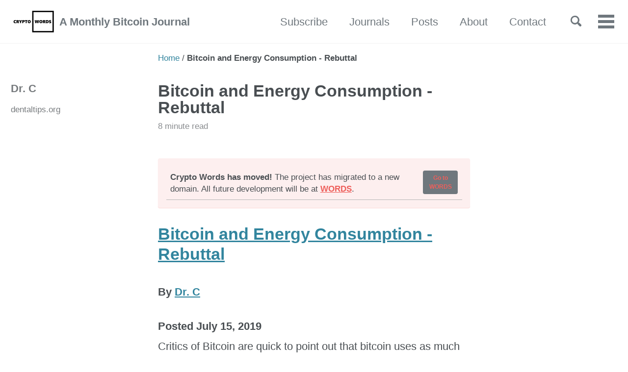

--- FILE ---
content_type: text/html; charset=utf-8
request_url: https://cryptowords.github.io/bitcoin-and-energy-consumption-rebuttal
body_size: 9712
content:
<!doctype html>
<!--
  Crypto Words uses Minimal Mistakes Jekyll Theme 4.15.2 by Michael Rose
  Copyright 2013-2019 Michael Rose - mademistakes.com | @mmistakes
  Free for personal and commercial use under the MIT license
  https://github.com/mmistakes/minimal-mistakes/blob/master/LICENSE 
  Send Crypto Words some Bitcoin @ bc1qsf68mwja5w8caakq2zcly8el2a2uzs20hyk056
-->
<html lang="en" class="no-js">
  <head>



    <meta charset="utf-8">

<!-- begin _includes/seo.html --><title>Bitcoin and Energy Consumption - Rebuttal - Crypto Words now WORDS</title>
<meta name="description" content="Dr. C lays out rebuttals to several Bitcoin energy consumption arguments. Posted July 16, 2019.">


  <meta name="author" content="Dr. C">


<meta property="og:type" content="article">
<meta property="og:locale" content="en_US">
<meta property="og:site_name" content="Crypto Words now WORDS">
<meta property="og:title" content="Bitcoin and Energy Consumption - Rebuttal">
<meta property="og:url" content="https://cryptowords.github.io/bitcoin-and-energy-consumption-rebuttal">


  <meta property="og:description" content="Dr. C lays out rebuttals to several Bitcoin energy consumption arguments. Posted July 16, 2019.">



  <meta property="og:image" content="https://cryptowords.github.io/assets/images/words-card-200.png">





  <meta property="article:published_time" content="2019-07-16T00:00:00+00:00">





  

  


<link rel="canonical" href="https://cryptowords.github.io/bitcoin-and-energy-consumption-rebuttal">




<script type="application/ld+json">
  {
    "@context": "https://schema.org",
    
      "@type": "Person",
      "name": "Crypto Words now WORDS",
      "url": "https://cryptowords.github.io/"
    
  }
</script>






<!-- end _includes/seo.html -->


<link href="/feed.xml" type="application/atom+xml" rel="alternate" title="Crypto Words now WORDS Feed">

<!-- https://t.co/dKP3o1e -->
<meta name="viewport" content="width=device-width, initial-scale=1.0">

<script>
  document.documentElement.className = document.documentElement.className.replace(/\bno-js\b/g, '') + ' js ';
</script>

<!-- For all browsers -->
<link rel="stylesheet" href="/assets/css/main.css">

<!--[if IE ]>
  <style>
    /* old IE unsupported flexbox fixes */
    .greedy-nav .site-title {
      padding-right: 3em;
    }
    .greedy-nav button {
      position: absolute;
      top: 0;
      right: 0;
      height: 100%;
    }
  </style>
<![endif]-->



    <!-- start custom head snippets -->

<!-- insert favicons. use https://realfavicongenerator.net/ -->

<!-- end custom head snippets -->

  

    
  </head>

  <body class="layout--single">


    <!--[if lt IE 9]>
<div class="notice--danger align-center" style="margin: 0;">You are using an <strong>outdated</strong> browser. Please <a href="https://browsehappy.com/">upgrade your browser</a> to improve your experience.</div>
<![endif]-->

    

<div class="masthead">
  <div class="masthead__inner-wrap">
    <div class="masthead__menu">
      <nav id="site-nav" class="greedy-nav">
        
          <a class="site-logo" href="/"><img src="/assets/images/cryptowords88.png" alt=""></a>
        
        <a class="site-title" href="/">
          A Monthly Bitcoin Journal
          
        </a>
        <ul class="visible-links"><li class="masthead__menu-item">
              <a href="https://mailchi.mp/59e9fda5b387/words" >Subscribe</a>
            </li><li class="masthead__menu-item">
              <a href="https://bitcoinwords.github.io/categories/journals/" >Journals</a>
            </li><li class="masthead__menu-item">
              <a href="https://bitcoinwords.github.io/tags/" >Posts</a>
            </li><li class="masthead__menu-item">
              <a href="https://bitcoinwords.github.io/about/" >About</a>
            </li><li class="masthead__menu-item">
              <a href="https://bitcoinwords.github.io/contact/" >Contact</a>
            </li><li class="masthead__menu-item">
              <a href="https://bitcoinwords.github.io/submissions/" >Submissions</a>
            </li><li class="masthead__menu-item">
              <a href="https://bitcoinwords.github.io/support" >Support</a>
            </li></ul>
        
        <button class="search__toggle" type="button">
          <span class="visually-hidden">Toggle search</span>
          <svg class="icon" width="16" height="16" xmlns="http://www.w3.org/2000/svg" viewBox="0 0 15.99 16">
            <path d="M15.5,13.12L13.19,10.8a1.69,1.69,0,0,0-1.28-.55l-0.06-.06A6.5,6.5,0,0,0,5.77,0,6.5,6.5,0,0,0,2.46,11.59a6.47,6.47,0,0,0,7.74.26l0.05,0.05a1.65,1.65,0,0,0,.5,1.24l2.38,2.38A1.68,1.68,0,0,0,15.5,13.12ZM6.4,2A4.41,4.41,0,1,1,2,6.4,4.43,4.43,0,0,1,6.4,2Z" transform="translate(-.01)"></path>
          </svg>
        </button>
        
        <button class="greedy-nav__toggle hidden" type="button">
          <span class="visually-hidden">Toggle menu</span>
          <div class="navicon"></div>
        </button>
        <ul class="hidden-links hidden"></ul>
      </nav>
    </div>
  </div>
</div>


    <div class="initial-content">
      


  
    



<nav class="breadcrumbs">
  <ol itemscope itemtype="https://schema.org/BreadcrumbList">
    
    
    
      
        <li itemprop="itemListElement" itemscope itemtype="https://schema.org/ListItem">
          <a href="https://cryptowords.github.io/" itemprop="item"><span itemprop="name">Home</span></a>
          <meta itemprop="position" content="1" />
        </li>
        <span class="sep">/</span>
      
      
        <li class="current">Bitcoin and Energy Consumption - Rebuttal</li>
      
    
  </ol>
</nav>

  


<div id="main" role="main">
  
  <div class="sidebar sticky">
  


<div itemscope itemtype="https://schema.org/Person">

  

  <div class="author__content">
    
      <h3 class="author__name" itemprop="name">Dr. C</h3>
    
    
      <div class="author__bio" itemprop="description">
        <p>dentaltips.org</p>

      </div>
    
  </div>

  <div class="author__urls-wrapper">
    <button class="btn btn--inverse">Follow</button>
    <ul class="author__urls social-icons">
      

      
        
          
        
          
        
          
        
      

      

      

      

      

      

      

      

      

      

      

      

      

      

      

      

      

      

      

      

      

      

      

      

      

      <!--
  <li>
    <a href="http://link-to-whatever-social-network.com/user/" itemprop="sameAs" rel="nofollow noopener noreferrer">
      <i class="fas fa-fw" aria-hidden="true"></i> Custom Social Profile Link
    </a>
  </li>
-->
    </ul>
  </div>
</div>

  
  </div>


  <article class="page" itemscope itemtype="https://schema.org/CreativeWork">
    <meta itemprop="headline" content="Bitcoin and Energy Consumption - Rebuttal">
    <meta itemprop="description" content="Dr. C lays out rebuttals to several Bitcoin energy consumption arguments. Posted July 16, 2019.">
    <meta itemprop="datePublished" content="July 16, 2019">
    

    <div class="page__inner-wrap">
      
        <header>
          <h1 id="page-title" class="page__title" itemprop="headline">Bitcoin and Energy Consumption - Rebuttal
</h1>
          
            <p class="page__meta"><i class="far fa-clock" aria-hidden="true"></i> 




  8 minute read
</p>
          
        </header>
      

      <section class="page__content" itemprop="text">
        
        
<table class="notice--danger">
  <tbody>
    <tr>
      <td><strong>Crypto Words has moved!</strong> The project has migrated to a new domain. All future development will be at <a href="https://bitcoinwords.github.io/"><strong>WORDS</strong></a>.</td>
      <td><a href="https://bitcoinwords.github.io/" class="btn btn--primary"><strong>Go to WORDS</strong></a></td>
    </tr>
  </tbody>
</table>

<h1 id="bitcoin-and-energy-consumption---rebuttal"><a href="https://dentaltips.org/blog/bitcoinenergy">Bitcoin and Energy Consumption - Rebuttal</a></h1>
<h3 id="by-dr-c">By <a href="https://dentaltips.org/">Dr. C</a></h3>
<h3 id="posted-july-15-2019">Posted July 15, 2019</h3>

<p>Critics of Bitcoin are quick to point out that bitcoin uses as much energy as small countries, hence unsustainable at world scale. in truth, Bitcoin may be our best tool for saving planet earth - Dr. C</p>

<p><img src="/assets/images/cy19/cy19q3m7/drc-1.png" alt="" />
As of July 2019, Bitcoin consumes 0.30% of Earth’s electricity. Wait until we get Dyson spheres.</p>

<p><img src="/assets/images/cy19/cy19q3m7/drc-2.png" alt="" />
Bitcoin quickly moving up the ranks.</p>

<p>Some of you might disagree that climate change is real, but this article assumes that <strong>intervention is necessary</strong> to curtail the destruction of Mother Earth. Resist the temptation to vilify Bitcoin’s energy consumption - allow me to make a case <em>in favour</em> of Bitcoin’s energy use.</p>

<h2 id="bitcoin-uses-too-much-energy"><strong><em>“Bitcoin uses too much energy”</em></strong></h2>

<p>Clearly, Bitcoin is useful to some people. Judgments about whether or not something is wasted is best left to those using it. We don’t end up with a good society if we start deciding for other people what is useful and what is not.</p>

<p>To people who value a <strong>censorship-resistant, neutral, globally accessible, completely decentralised</strong>system of currency with <strong>no geopolitical attachments</strong>, Bitcoin is a _very_useful application. Some argue it is the _most_useful application of the 21st century.</p>

<p>You can’t do the security of Bitcoin without the investment in energy. Those who say that you can are saying that you can get something of value out of nothing. There’s a reason why the security costs _that_much in terms of energy; if you do it for less, it’s less secure. If it’s less secure, you won’t have a valuable network.</p>

<p>The energy in Bitcoin is <strong>not</strong> wasted - it’s used to make the network secure without central authority. No one has demonstrated at scale an alternative.</p>

<h2 id="the-nirvana-fallacy---comparing-bitcoin-to-something-perfect"><strong><em>The Nirvana fallacy - comparing Bitcoin to something perfect</em></strong></h2>

<p>If this world produced all energy from renewable resources, and all energy is used for useful things, then perhaps we may look at Bitcoin and ask whether or not the value of Bitcoin is commensurate to the energy we are using. None of the critics considered what energy is being used for today, and how Bitcoin fares in comparison.</p>

<h2 id="here-are-5-examples">Here are 5 examples:</h2>

<p>1.) Bitcoin’s annual energy use (64.63 TWh as of July 2019) is less than the annual energy expenditure for gold mining (138.9 TWh). Gold was/is integral to the monetary system that Bitcoin is directly trying to replace. There are also environmental costs of mining gold - from sulphuric acid leeching into rivers, denuding hills, destroying mountains, etc. A tiny fraction is being used for industrial use, the vast majority of gold is being held as store of value.</p>

<p><img src="/assets/images/cy19/cy19q3m7/drc-3.png" alt="" />
Sources:</p>
<ul>
  <li><a href="https://coincentral.com/what-is-the-environmental-impact-of-bitcoin-mining/">1</a></li>
  <li><a href="https://www.longhash.com/news/bitcoin-uses-a-lot-of-energy-but-gold-mining-uses-more">2</a></li>
</ul>

<p>2.) Let’s take a look at things like Christmas lights. The electricity use of Bitcoin for a month (5.38 TWh as of July 2019) is less than the electricity being used to power Christmas lights in the US alone (6.63 TWh). There are additional effects such as light pollution, and the majority does not come from renewable resources. You can argue about the pointlessness of such tradition.</p>

<p><img src="/assets/images/cy19/cy19q3m7/drc-4.png" alt="" />
I’m still in favour of Christmas.</p>

<p>Source:</p>
<ul>
  <li><a href="https://phys.org/news/2015-12-christmas-energy-entire-countries.html">1</a></li>
</ul>

<p>3.) More practically, every charging device with a step-down converter sits plugged in and coverts electricity to heat. The estimated power this consumes (1375 TWh in US alone) is an order of magnitude greater than what Bitcoin consumes. This is a worldwide phenomenon that drains an enormous amount of energy.</p>

<p><img src="/assets/images/cy19/cy19q3m7/drc-5.png" alt="" />
<strong>Streaming online porn produces as much CO2 as Belgium.</strong></p>

<p>Source:</p>
<ul>
  <li><a href="https://cbeci.org/comparisons/">1</a></li>
</ul>

<p>4.) We haven’t even discussed the amount of energy required to support the existing banking system (639 TWh). When you use your VISA card, you do not see the 600,000 employees who commute to work using gasoline-burning cars, the 26-story buildings which are lit 24 hours a day, data centers which are doing fraud prevention and analytics, as well as selling data to intelligence agencies and advertisers. All of this costs a lot of money and energy, and arguably just as “wasteful,” but it’s a hidden cost.</p>

<p><img src="/assets/images/cy19/cy19q3m7/drc-6.png" alt="" />
2.3 billion GJ = about tree fiddy exahashes</p>

<p><img src="/assets/images/cy19/cy19q3m7/drc-7.png" alt="" />
Short the banks, long Bitcoin</p>

<p>Source:</p>
<ul>
  <li><a href="https://drive.google.com/file/d/1TIma781rLFjr-dqeJmL2KN06OpoRkSsj/view">1</a></li>
</ul>

<p>5.) Cherry on top: the world’s largest polluters and energy spenders are <strong>military</strong>; the main purpose they serve is to <strong>kill people</strong>. State-sponsored warfare is enabled by the union of Money and State. <a href="https://mises.org/library/ethics-money-production">The debasement of money is a tool for governments to engage in long, brutal wars</a>. We have historical precedence of this phenomena:</p>

<ul>
  <li>today in the Middle East = <a href="https://www.usdebtclock.org/">debt climbing past $22 trillion</a></li>
  <li>60’s/70’s Korean and Vietnamese wars = <a href="https://youtu.be/EdSq5H7awi8?t=19m">ending the gold standard</a></li>
  <li>Roman Empire expanding empire = debasing gold -&gt; silver -&gt; bronze -&gt; nothing</li>
</ul>

<p><img src="/assets/images/cy19/cy19q3m7/drc-8.png" alt="" />
<em>The road to serfdom.</em></p>

<p><img src="/assets/images/cy19/cy19q3m7/drc-9.png" alt="" />
<em>Empires are transient, as everything is.</em></p>

<h2 id="bitcoin-incentivises-renewable-energy"><strong><em>Bitcoin incentivises renewable energy</em></strong></h2>

<p>There’s a vast difference between energy production and consumption. The idea that energy consumption is damaging to the climate is not accurate. If you used solar panels to store and consume the energy of the sun, that doesn’t damage the climate. If you used excess solar, geothermal, wind, or hydro to mine Bitcoin, you to create a smoother return on investment on the renewable infrastructure that you invested in, which increases investment in alternative energy, thereby decreasing costs of solar panels, wind turbines, etc. <a href="https://cleantechnica.com/2019/05/08/latest-bnef-report-gives-the-lie-to-university-of-chicago-renewable-energy-fud/">With greater investments in renewable energy, the energy costs trend asymptotically to 0¢/kWh</a>.</p>

<p>Because Bitcoin is location-independent, it doesn’t have to be close to population centres. Miners are incentivised to find the least expensive electricity, and that energy is usually found where energy is least transportable. Generally, that is renewable energy which is produced at a time when there isn’t enough demand (“waste” energy), <a href="https://www.bloomberg.com/news/features/2018-09-04/the-bitcoin-boom-reaches-a-canadian-ghost-town">or produced too far from the demand because it lacks distribution networks</a>.</p>

<p>An entrepreneur interested in mining would negotiate using excess geothermal energy off remote locations in Iceland, or to <a href="https://www.upstreamdata.ca/news">cap and combust methane</a> (much better than to release it) in the Prairies, or <a href="https://talesfromthecrypt.libsyn.com/tales-from-the-crypt-28-joe-looney">using excess energy while turbines at hydroelectric dams ramp down</a> (they can’t do this instantaneously).</p>

<p><a href="https://coinshares.co.uk/research/bitcoin-mining-network-june-2019"><strong>The Bitcoin network already runs on 74% renewable energy</strong>, one of the cleanest industries</a> (Rest of world runs on 18.2% renewables, boo-erns).</p>

<p><img src="/assets/images/cy19/cy19q3m7/drc-10.png" alt="" />
Over-investment in renewable energy production in Sichuan attracts miners. 炸貓, praise be</p>

<p><img src="/assets/images/cy19/cy19q3m7/drc-11.png" alt="" />
Alberta needs more pipelines? 1 order of Keystone XL and 1000 lifted trucks, please.</p>

<p>Because of the competitive nature of mining, profit margins trend toward 0. The beauty of having overhead costs is that it incentivizes the selling of BTC on the market, aiding its distribution. The infrastructure may exist in the not-so-far future for the <a href="https://heatminer.io/">average home miner to use the excess heat to warm water heaters or pools</a>.</p>

<p>Bitcoin subsidises and stimulates the production of renewable energy in a way that no other system does.</p>

<h2 id="what-about-proof-of-stake"><strong><em>What about Proof of Stake?</em></strong></h2>

<p>There is a lot of complexity in using an intrinsic currency as stake for the security of the same currency. The game theory gets very complicated. Proof of Work is straightforward: you spend resources on energy in order to secure the virtual asset. If you decide to mess it up, not only do you lose the value of the virtual asset, but you also spent money on energy that you are not going to get back. This creates a level of grounding.</p>

<p>This is the primary basis on which Bitcoin achieves <strong>immutability</strong>; the idea that it is as computationally expensive to re-write the ledger as it was to spend energy to write the ledger the first time. It is one of the security guarantees that Bitcoin has - in order to re-write the ledger, you have to expend the energy again, but you receive the reward once. This makes it very expensive to re-write even small stretches of the ledger. We do not know of a better basis for <strong>immutability</strong>that doesn’t use energy, and I would challenge anyone who claims that there is.</p>

<h2 id="journalistic-dishonesty-and-sensationalism"><strong><em>Journalistic dishonesty and sensationalism</em></strong></h2>

<p>Spare me the righteous indignation of the environmental impact and waste of energy of cryptocurrencies - it is unscientific and completely hypocritical. All of the journalistic analysis goes like this: if it takes <em>x</em> kilowatts to conduct 1 transaction, and we took it to world scale, how much energy would that cost? <a href="https://medium.com/@RainDogDance/bitcoin-as-a-novel-market-institution-nic-carter-talk-at-baltic-honeybadger-2018-e085f163b213">They disregard that the energy used is completely unrelated to the <em>#</em> of transactions</a>. The equivalent flawed thinking would be, “if this pregnant lady’s belly is THIS large at 3 months, then in 5 years, it will be as big as this entire room.” There’s no scientific value of extrapolating something on a variable that is not dependent.</p>

<h2 id="on-the-nature-of-conspicuous-consumption"><em>On the nature of conspicuous consumption</em></h2>

<p>These are the times of frivolous consumerism. The economy seeks to achieve perpetual growth at the pace of quarterly earnings. Inflating numbers for the sake of balance sheet growth is not a good way to achieve sustainable growth. <a href="https://mises.org/library/what-has-government-done-our-money">When credit is made artificially cheap, pricing mechanisms distort, and markets no longer express truth about value</a>. Cheap credit encourages waste - it’s why fashion is cyclic, why roads are paved with low-grade asphalt (Canadians love _pot_holes), why cellphones feature planned obsolescence, and why <a href="https://youtu.be/TiTDU8MZRYw">empty mega-cities exist in China</a>. We live in a time of <a href="https://apps.urban.org/features/wealth-inequality-charts/">peak wealth disparity</a>, enabled by the <a href="https://mises.org/library/how-central-banking-increased-inequality"><strong>Cantillon Effect</strong></a> of inflationary fiat. To tie this back into dentistry - the misguided game of servicing an ever-escalating debt load is why the <strong><em>dental care you receive may no longer be compatible with scientific literature</em></strong>.</p>

<p>Our current financial system was designed to encourage spending over saving - the baseless assumption is that more <em>aggregate spending</em> is better for the economy. The corrupt elites claim that the economy will come to a grinding halt if they do not keep adding fuel to the fire (otherwise known is the <a href="https://dentaltips.org/blog/2019/3/15/empirical-evidence-does-not-seem-to-warrant-the-general-claim-that-deflation-impairs-long-run-growth">deflationary spiral argument, which is thoroughly debunked</a>). It is a _humane_imperative to stop playing these destructive games with society.</p>

<h2 id="conclusion"><em>Conclusion</em></h2>

<p>We pay a heavy environmental price if we maintain this financial status quo. <a href="https://www.constitution.org/mon/greenspan_gold.htm">Under the gold standard, a free banking system stands as the protector of an economy’s stability and balanced growth</a>. Financial freedom was taken away from us, but Bitcoin can restore it. Once this is clear, it is in _mankind’s_best interests to create a better money for a better future.</p>

<p><em>*Structure of arguments adapted from Andreas Antonopolous on a</em> <a href="http://www.case-podcast.org/16-bitcoin"><em>CaSE podcast</em></a> <em>(</em> <a href="http://www.case-podcast.org/16-bitcoin"><em>http://www.case-podcast.org/16-bitcoin)</em></a>) <em>and</em> <a href="https://bitcoincopodcast.com/andreas-antonopoulos-2019/"><em>Anita Posch’s podcast</em></a> <em>(https://bitcoincopodcast.com/andreas-antonopoulos-2019/)</em></p>

        
      </section>

      <footer class="page__meta">
        
        
  


  
  
  

  <p class="page__taxonomy">
    <strong><i class="fas fa-fw fa-tags" aria-hidden="true"></i> Tags: </strong>
    <span itemprop="keywords">
    
      
      
      <a href="/tags/#cy19-q3" class="page__taxonomy-item" rel="tag">CY19 Q3</a><span class="sep">, </span>
    
      
      
      <a href="/tags/#dr-c" class="page__taxonomy-item" rel="tag">Dr. C</a><span class="sep">, </span>
    
      
      
      <a href="/tags/#energy" class="page__taxonomy-item" rel="tag">Energy</a><span class="sep">, </span>
    
      
      
      <a href="/tags/#fud" class="page__taxonomy-item" rel="tag">FUD</a>
    
    </span>
  </p>




  


  
  
  

  <p class="page__taxonomy">
    <strong><i class="fas fa-fw fa-folder-open" aria-hidden="true"></i> Categories: </strong>
    <span itemprop="keywords">
    
      
      
      <a href="/categories/#posts" class="page__taxonomy-item" rel="tag">posts</a>
    
    </span>
  </p>


        
          <p class="page__date"><strong><i class="fas fa-fw fa-calendar-alt" aria-hidden="true"></i> Updated:</strong> <time datetime="2019-07-16T00:00:00+00:00">July 16, 2019</time></p>
        
      </footer>

      <section class="page__share">
  
    <h4 class="page__share-title">Share on</h4>
  

  <a href="https://twitter.com/intent/tweet?text=Bitcoin+and+Energy+Consumption+-+Rebuttal%20https%3A%2F%2Fcryptowords.github.io%2Fbitcoin-and-energy-consumption-rebuttal" class="btn btn--twitter" onclick="window.open(this.href, 'window', 'left=20,top=20,width=500,height=500,toolbar=1,resizable=0'); return false;" title="Share on Twitter"><i class="fab fa-fw fa-twitter" aria-hidden="true"></i><span> Twitter</span></a>

  <a href="https://www.facebook.com/sharer/sharer.php?u=https%3A%2F%2Fcryptowords.github.io%2Fbitcoin-and-energy-consumption-rebuttal" class="btn btn--facebook" onclick="window.open(this.href, 'window', 'left=20,top=20,width=500,height=500,toolbar=1,resizable=0'); return false;" title="Share on Facebook"><i class="fab fa-fw fa-facebook" aria-hidden="true"></i><span> Facebook</span></a>

  <a href="https://www.linkedin.com/shareArticle?mini=true&url=https%3A%2F%2Fcryptowords.github.io%2Fbitcoin-and-energy-consumption-rebuttal" class="btn btn--linkedin" onclick="window.open(this.href, 'window', 'left=20,top=20,width=500,height=500,toolbar=1,resizable=0'); return false;" title="Share on LinkedIn"><i class="fab fa-fw fa-linkedin" aria-hidden="true"></i><span> LinkedIn</span></a>
</section>


      
  <nav class="pagination">
    
      <a href="/bitcoin-recapitulation" class="pagination--pager" title="Bitcoin Recapitulation
">Previous</a>
    
    
      <a href="/why-bitcoin" class="pagination--pager" title="Why Bitcoin?
">Next</a>
    
  </nav>

    </div>

    
  </article>

  
  
</div>

    </div>

    
      <div class="search-content">
        <div class="search-content__inner-wrap"><form class="search-content__form" onkeydown="return event.key != 'Enter';">
    <label class="sr-only" for="search">
      Enter your search term...
    </label>
    <input type="search" id="search" class="search-input" tabindex="-1" placeholder="Enter your search term..." />
  </form>
  <div id="results" class="results"></div></div>

      </div>
    

    <div class="page__footer">
      <footer>
        <!-- start custom footer snippets -->

<!-- end custom footer snippets -->
        <div class="page__footer-follow">
  <ul class="social-icons">
    
      <li><strong>Follow:</strong></li>
    

    
      
        
          <li><a href="https://mailchi.mp/59e9fda5b387/words" rel="nofollow noopener noreferrer"><i class="fas fa-fw fa-link" aria-hidden="true"></i> Subscribe</a></li>
        
      
        
          <li><a href="https://twitter.com/_bitcoinwords" rel="nofollow noopener noreferrer"><i class="fab fa-fw fa-twitter-square" aria-hidden="true"></i> Twitter</a></li>
        
      
        
      
        
          <li><a href="https://github.com/bitcoinwords" rel="nofollow noopener noreferrer"><i class="fab fa-fw fa-github" aria-hidden="true"></i> GitHub</a></li>
        
      
        
      
        
      
        
      
    

    <li><a href="/feed.xml"><i class="fas fa-fw fa-rss-square" aria-hidden="true"></i> Feed</a></li>
  </ul>
</div>

<div class="page__footer-copyright">&copy; 2020 Crypto Words now WORDS. Powered by <a href="https://jekyllrb.com" rel="nofollow">Jekyll</a> &amp; <a href="https://mademistakes.com/work/minimal-mistakes-jekyll-theme/" rel="nofollow">Minimal Mistakes</a>. Give us a follow on <a href="https://twitter.com/_bitcoinwords" rel="nofollow">Twitter</a> or <a href="https://bitcoinwords.github.io/beer-fund" rel="nofollow">buy us a beer</a>!</div>

      </footer>
    </div>

    
  <script src="/assets/js/main.min.js"></script>
  <script src="https://kit.fontawesome.com/4eee35f757.js"></script>




<script src="/assets/js/lunr/lunr.min.js"></script>
<script src="/assets/js/lunr/lunr-store.js"></script>
<script src="/assets/js/lunr/lunr-en.js"></script>




  <script>
  var _gaq = _gaq || [];
  _gaq.push(['_setAccount', 'UA-136928743-1']);
  
  _gaq.push(['_trackPageview']);

  (function() {
    var ga = document.createElement('script'); ga.type = 'text/javascript'; ga.async = true;
    ga.src = ('https:' == document.location.protocol ? 'https://ssl' : 'http://www') + '.google-analytics.com/ga.js';
    var s = document.getElementsByTagName('script')[0]; s.parentNode.insertBefore(ga, s);
  })();
</script>









  </body>
</html>


--- FILE ---
content_type: application/javascript; charset=utf-8
request_url: https://cryptowords.github.io/assets/js/lunr/lunr-store.js
body_size: 43689
content:
var store = [{
        "title": "The Gigi Anthology",
        "excerpt":"This is a curated collection of posts and essays from Gigi. Read these words. Tweetstorm: Circularity By Gigi Posted October 30, 2019 “Circularity” - A thread about Bitcoin, religion, mirrors, my rabbit hole journey, and where Bitcoin (and bitcoiners) might go in the next couple of years. 2/ I drew...","categories": ["anthology"],
        "tags": [],
        "url": "https://cryptowords.github.io/the-gigi-anthology",
        "teaser":"https://cryptowords.github.io/assets/images/covers/words-gigi-cover-1000.png"},{
        "title": "That's not Bitcoin, that's BCash",
        "excerpt":"That’s not Bitcoin, that’s BCash By Stop and Decrypt Posted December 21, 2017 Or, There and Back Again, a Full-Node’s tale Introduction I want to precede this article with some clarification to make things very clear. Just to kick this off the right way, when I say BCash, I mean...","categories": ["posts"],
        "tags": ["Stop and Decrypt","CY17 Q4"],
        "url": "https://cryptowords.github.io/thats-not-bitcoin-thats-bcash",
        "teaser":"https://cryptowords.github.io/assets/images/words-card-200.png"},{
        "title": "Bitcoin Mayer Multiple",
        "excerpt":"Bitcoin Mayer Multiple By Trace Mayer Unsure on original post date Below is a distribution chart of the multiple of the bitcoin price over the 200-day moving average. If a person decides to allocate a small portion of their portfolio to Bitcoin, this tool is intended to help people understand...","categories": ["posts"],
        "tags": ["Trace Mayer","CY18 Q1"],
        "url": "https://cryptowords.github.io/bitcoin-mayer-multiple",
        "teaser":"https://cryptowords.github.io/assets/images/words-card-200.png"},{
        "title": "Excited for Schnorr signatures",
        "excerpt":"Excited for Schnorr signatures By Murch Posted February 3, 2018 If you’re keeping a finger on the pulse of Bitcoin development, you’ve probably already heard about Schnorr signatures and you probably won’t find much new here. You might rather want to check out Pieter Wuille’s recent talk at BPASE18, or...","categories": ["posts"],
        "tags": ["Murch","CY18 Q1","Schnorr Signatures","Technology"],
        "url": "https://cryptowords.github.io/excited-for-schnorr-signatures",
        "teaser":"https://cryptowords.github.io/assets/images/words-card-200.png"},{
        "title": "Rethinking Network Value to Transactions (NVT) Ratio",
        "excerpt":"Rethinking Network Value to Transactions (NVT) Ratio Dmitry Kalichkin Posted February 3, 2018 This is the first post in our series on cryptoasset valuation. Second one is “ Rethinking Metcalfe’s Law applications to cryptoasset valuation “. Cryptoasset prices have been quite turbulent in the past few weeks. At times like...","categories": ["posts"],
        "tags": ["Dmitry Kalichkin","CY18 Q1"],
        "url": "https://cryptowords.github.io/rethinking-network-value-totransactions-nvt-ratio",
        "teaser":"https://cryptowords.github.io/assets/images/words-card-200.png"},{
        "title": "Bitcoin turning into a multi layered system is the most interesting thing in crypto in 2018",
        "excerpt":"Bitcoin turning into a multi layered system is the most interesting thing in crypto in 2018 By Bèr Kessels Posted February 2, 2018 When you use Tinder, and you swipe someone, you probably don’t sit there thinking “Let’s create some TCP packages and send them over IP, hoping they reach...","categories": ["posts"],
        "tags": ["Ber Kessels","CY18 Q1","Scaling","Lightning"],
        "url": "https://cryptowords.github.io/bitcoin-turning-into-a-multi-layered-system-is-the-most-interesting-thing-in-crypto-in-2018",
        "teaser":"https://cryptowords.github.io/assets/images/words-card-200.png"},{
        "title": "The Anatomy of Proof-of-Work",
        "excerpt":"The Anatomy of Proof-of-Work By Hugo Nguyen February 10, 2018 This is Part 1 of a 5 part series Part 1 - The Anatomy of Proof-of-Work Part 2 - Bitcoin, Chance and Randomness Part 3 - How Cryptography Redefines Private Property Part 4 - Bitcoin’s Incentive Scheme and the Rational...","categories": ["posts"],
        "tags": ["CY18 Q1","Hugo Nguyen"],
        "url": "https://cryptowords.github.io/the-anatomy-of-proof-of-work",
        "teaser":"https://cryptowords.github.io/assets/images/words-card-200.png"},{
        "title": "Crypto Innovation Spotlight: Schnorr Signatures",
        "excerpt":"Crypto Innovation Spotlight: Schnorr Signatures By Spencer Bogart Posted February 22, 2018 Amid the commotion and flurry of excitement as crypto surged into mainstream, the significant implications of many real fundamental innovations being developed have been drowned out by the din of hand-wavy, hyperbolic claims. In this_ **_“Crypto Innovation Spotlight”_...","categories": ["posts"],
        "tags": ["Spencer Bogart","CY18 Q1","Technology","Schnorr Signatures","Scaling"],
        "url": "https://cryptowords.github.io/crypto-innovation-spotlight-schnorr-signatures",
        "teaser":"https://cryptowords.github.io/assets/images/words-card-200.png"},{
        "title": "CY18 February Journal",
        "excerpt":"Crypto Words has moved! The project has migrated to a new domain. All future development will be at WORDS. Go to WORDS Crypto Words is a monthly journal of Bitcoin commentary. For the uninitiated, getting up to speed on Bitcoin can seem daunting. Content is scattered across the internet, in...","categories": ["journals"],
        "tags": [],
        "url": "https://cryptowords.github.io/cy18m2",
        "teaser":"https://cryptowords.github.io/assets/images/covers/CY18M2-cover-1000.png"},{
        "title": "Seven Myths of Bitcoin",
        "excerpt":"Seven Myths of Bitcoin By George Kikvadze Posted March 2, 2018 First they ignore you. Then they laugh at you. Then they fight you. Then you win. Mahatma Gandhi Bitcoin has been around for almost 10 years; and right now, the cryptocurrency is clearly in its “fight” stage. This is...","categories": ["posts"],
        "tags": ["George Kikvadze","CY18 Q1","FUD"],
        "url": "https://cryptowords.github.io/seven-myths-of-bitcoin",
        "teaser":"https://cryptowords.github.io/assets/images/words-card-200.png"},{
        "title": "The Bullish Case for Bitcoin",
        "excerpt":"The Bullish Case for Bitcoin By Vijay Boyapati Posted March 2, 2018 With the price of a bitcoin surging to new highs in 2017, the bullish case for investors might seem so obvious it does not need stating. Alternatively it may seem foolish to invest in a digital asset that...","categories": ["posts"],
        "tags": ["Vijay Boyapati","CY18 Q1","Essential Reading","Bitcoin Canon","Economics"],
        "url": "https://cryptowords.github.io/the-bullish-case-for-bitcoin",
        "teaser":"https://cryptowords.github.io/assets/images/words-card-200.png"},{
        "title": "An Open Letter to Banks about Bitcoin and Cryptocurrencies",
        "excerpt":"An Open Letter to Banks about Bitcoin and Cryptocurrencies By Peter McCormack Posted March 4th 2018 Dear Mr Bank Manager, This is not an easy letter for me to write. I have been a customer of yours for over 20 years. You were there with a loan for me when...","categories": ["posts"],
        "tags": ["Peter McCormack","CY19 Q1","Open Letter","Opinion"],
        "url": "https://cryptowords.github.io/an-open-letter-to-banks-about-bitcoin-and-cryptocurrencies",
        "teaser":"https://cryptowords.github.io/assets/images/words-card-200.png"},{
        "title": "How Blockchains Will Enable Privacy",
        "excerpt":"How Blockchains Will Enable Privacy By Shaan Ray Posted March 3, 2018 Technology has eroded our privacy protections. Most things individuals or organizations do are now in the public domain. Third-parties monitor, store, and use personal and organizational data, patterns, preferences, and activities. Many emerging business models rely on the...","categories": ["posts"],
        "tags": ["Shaan Ray","CY18 Q1","Privacy","Human Rights","Encryption","Politics"],
        "url": "https://cryptowords.github.io/how-blockchains-will-enable-privacy",
        "teaser":"https://cryptowords.github.io/assets/images/words-card-200.png"},{
        "title": "Why America Can't Regulate Bitcoin",
        "excerpt":"Why America Can’t Regulate Bitcoin By Beautyon Posted March 15th 2018 Dr. Silberman from “Terminator 2”, a dead ringer for Mr. Sherman. Both sceptical and WRONG. Hearings on Bitcoin and its derivatives are being held in the USA on a regular basis, and invariably the expert witnesses fail to properly...","categories": ["posts"],
        "tags": ["Beautyon","CY18 Q1","Regulation","Human Rights","Freedom","Politics"],
        "url": "https://cryptowords.github.io/why-america-cant-regulate-bitcoin",
        "teaser":"https://cryptowords.github.io/assets/images/words-card-200.png"},{
        "title": "Are Bitcoin Bubbles Predictable?",
        "excerpt":"Are Bitcoin Bubbles Predictable? By Tobias Huber Posted March 16th 2018 A Fundamental Valuation of Bitcoin and a Diagnostic for Bitcoin Bubbles Visualization of the bitcoin price _Spencer Wheatley, Didier Sornette, Tobias A. Huber, Max Reppen, Robert N. Gantner— based on our recently published paper. Since its release in 2008 by...","categories": ["posts"],
        "tags": ["Tobias Huber","CY18 Q1","Financial Journal","TA","Modeling","Finance"],
        "url": "https://cryptowords.github.io/are-bitcoin-bubbles-predictable",
        "teaser":"https://cryptowords.github.io/assets/images/words-card-200.png"},{
        "title": "Proof-of-Stake & the Wrong Engineering Mindset",
        "excerpt":"Proof-of-Stake &amp; the Wrong Engineering Mindset By Hugo Nguyen Posted March 18, 2018 Proof-of-Stake (PoS) is all the rage these days. Ethereum Casper, Cardano Ouroboros, etc. you name it. The rising interest in PoS protocols is probably due to the desire to scale blockchains indefinitely, combined with the mistaken notion...","categories": ["posts"],
        "tags": ["Hugo Nguyen","CY18 Q1","PoS","PoW","Technology"],
        "url": "https://cryptowords.github.io/proof-of-stake-and-the-wrong-engineering-mindset",
        "teaser":"https://cryptowords.github.io/assets/images/words-card-200.png"},{
        "title": "Maduro's Mint of King Cnut",
        "excerpt":"Maduro’s Mint of King Cnut By Beautyon Posted March 19, 2018 O GREAT MADURO, BY THE POWER OF YOUR TREASURY, YOU CAN BEAT BITCOIN! News is just in that the Venezuelan government’s own “Blockchain not Bitcoin” attempt to ride the Bitcoin wave has just been sanctioned by the White house...","categories": ["posts"],
        "tags": ["Beautyon","CY18 Q1","Monetary Policy","Money Creation","Economics"],
        "url": "https://cryptowords.github.io/maduros-mint-of-king-cnut",
        "teaser":"https://cryptowords.github.io/assets/images/words-card-200.png"},{
        "title": "The many traditions of non-governmental money (part i)",
        "excerpt":"The many traditions of non-governmental money (part i) By Nick Szabo Posted March 23, 2018 The central bank of the United States, the Federal Reserve, has put out “educational material” on Bitcoin for teachers and students (including a quiz!). The Bitcoin parts are odd enough, but this and a subsequent...","categories": ["posts"],
        "tags": ["Nick Szabo","CY18 Q1","Money","Monetary History","Economics"],
        "url": "https://cryptowords.github.io/the-many-traditions-of-non-governmental-money",
        "teaser":"https://cryptowords.github.io/assets/images/words-card-200.png"},{
        "title": "Homo Sapiens, Evolution, Money & Bitcoin",
        "excerpt":"Homo Sapiens, Evolution, Money &amp; Bitcoin By Alex Svetski Posted March 28, 2018 How a strange species of ape went from Barter to Bitcoin. An Essay. Preface I started writing this damn article about 6mths ago…or maybe longer — I can’t even remember now. It’s been sitting there with my other 50...","categories": ["posts"],
        "tags": ["Alex Svetski","CY18 Q1","Money","History","Economics"],
        "url": "https://cryptowords.github.io/homo-sapiens-evolution-money-and-bitcoin",
        "teaser":"https://cryptowords.github.io/assets/images/words-card-200.png"},{
        "title": "CY18 March Journal",
        "excerpt":"Crypto Words has moved! The project has migrated to a new domain. All future development will be at WORDS. Go to WORDS Crypto Words is a monthly journal of Bitcoin commentary. For the uninitiated, getting up to speed on Bitcoin can seem daunting. Content is scattered across the internet, in...","categories": ["journals"],
        "tags": [],
        "url": "https://cryptowords.github.io/cy18m3",
        "teaser":"https://cryptowords.github.io/assets/images/covers/CY18M3-cover-1000.png"},{
        "title": "Bitcoin Post-Maximalism",
        "excerpt":"Bitcoin Post-Maximalism By Paul Sztorc Posted April 7, 2018 Has something happened to “Bitcoin Maximalism”? Is Bitcoin “Qwerty” (established and standardized) or “Esperanto” (impractical and perfectionistic)? Israel is a scattered sheep; --Jeremiah 50:17 Why Bitcoin Maximalism In the past I’ve been very dismissive of Altcoins, and endorsed the philosophy of...","categories": ["posts"],
        "tags": ["Paul Sztorc","CY18 Q2","Game Theory","Network Effects"],
        "url": "https://cryptowords.github.io/bitcoin-post-maximalism",
        "teaser":"https://cryptowords.github.io/assets/images/words-card-200.png"},{
        "title": "The Many Faces of Bitcoin",
        "excerpt":"The Many Faces of Bitcoin By Murad Mahmudov &amp; Adam Taché Posted April 10, 2018 To nocoiners, gold-bugs, and Keynesians, the cryptocurrency space is best seen as a parasite infecting millennials with technobabble, forcing them to spout economic gibberish, and sucking them into believing the pipedream that a crypto-anarchist society...","categories": ["posts"],
        "tags": ["Adam Taché","Murad Mahmudov","CY18 Q2","Economics"],
        "url": "https://cryptowords.github.io/the-many-faces-of-bitcoin",
        "teaser":"https://cryptowords.github.io/assets/images/words-card-200.png"},{
        "title": "Meditations on Fraud Proofs",
        "excerpt":"Meditations on Fraud Proofs By Paul Sztorc Posted April 14, 2018 Toward a coveted O(log(n)) blockchain validation, for (?) ~ $50 a month. Plus: compensation for full nodes. Fraud proofs are a very complex, nasty business. But if you would to learn my thoughts, sit here by the river and...","categories": ["posts"],
        "tags": ["Paul Sztorc","CY18 Q2","Technology","Fraud Proofs"],
        "url": "https://cryptowords.github.io/meditations-on-fraud-proof",
        "teaser":"https://cryptowords.github.io/assets/images/words-card-200.png"},{
        "title": "Tweetstorm: Bitcoin will usher an era of unprecedented peace and prosperity",
        "excerpt":"Tweetstorm: Bitcoin will usher an era of unprecedented peace and prosperity By Murad Mahmudov Posted April 14, 2018 1/ Bitcoin will usher an era of unprecedented peace and prosperity. 2/ A modern variant of European ‘La Belle Epoque’ of 1871-1914, when the peak of the Gold standard put some semblance...","categories": ["posts"],
        "tags": ["Murad Mahmudov","CY18 Q2","Tweetstorm","Politics"],
        "url": "https://cryptowords.github.io/tweetstorm-bitcoin-will-usher-an-era-of-unprecedented-peace-and-prosperity",
        "teaser":"https://cryptowords.github.io/assets/images/words-card-200.png"},{
        "title": "A Guide To Bitcoin's Technical Brilliance (For Non-Programmers)",
        "excerpt":"A Guide To Bitcoin’s Technical Brilliance (For Non-Programmers) By Lucas Nuzzi April 15, 2018 18 minutes is all that it takes to understand Bitcoin better than most people. In 18 minutes, you will have a good understanding of how hash functions, Public Key Cryptography and Merkle Trees are brilliantly used...","categories": ["posts"],
        "tags": ["Lucas Nuzzi","CY18 Q2","Technology"],
        "url": "https://cryptowords.github.io/a-guide-to-bitcoins-technical-brilliance",
        "teaser":"https://cryptowords.github.io/assets/images/words-card-200.png"},{
        "title": "Bitcoin Data Science (Pt. 1): HODL Waves",
        "excerpt":"Bitcoin Data Science (Pt. 1): HODL Waves By Dhruv Bansal Posted April 17, 2018 This is part 1 of a series Bitcoin Data Science (Pt. 1): HODL Waves Bitcoin Data Science (Pt. 2): The Geology of Lost Coins Bitcoin Data Science (Pt. 3): Dust &amp; Thermodynamics Bitcoin uses a curious...","categories": ["posts"],
        "tags": ["Dhruv Bansal","CY18 Q2"],
        "url": "https://cryptowords.github.io/bitcoin-data-science-hodl-waves-part-1",
        "teaser":"https://cryptowords.github.io/assets/images/words-card-200.png"},{
        "title": "The Long Game in Crypto: Why Decentralization Matters",
        "excerpt":"The Long Game in Crypto: Why Decentralization Matters By Spencer Bogart Posted April 25, 2018 The future of crypto hinges on a critical, yet-to-be-answered question about the role of decentralization in a blockchain-based network. The answer has tremendous implications for the industry and the way investors allocate capital across crypto-assets....","categories": ["posts"],
        "tags": ["Spencer Bogart","CY18 Q2"],
        "url": "https://cryptowords.github.io/the-long-game-in-crypto-why-decentralization-matters",
        "teaser":"https://cryptowords.github.io/assets/images/words-card-200.png"},{
        "title": "CY18 April Journal",
        "excerpt":"Crypto Words has moved! The project has migrated to a new domain. All future development will be at WORDS. Go to WORDS Crypto Words is a monthly journal of Bitcoin commentary. For the uninitiated, getting up to speed on Bitcoin can seem daunting. Content is scattered across the internet, in...","categories": ["journals"],
        "tags": [],
        "url": "https://cryptowords.github.io/cy18m4",
        "teaser":"https://cryptowords.github.io/assets/images/covers/CY18M4-cover-1000.png"},{
        "title": "The Future of Bitcoin: What Lightning Could Look Like",
        "excerpt":"The Future of Bitcoin: What Lightning Could Look Like By Aaron van Wirdum Posted May 2, 2018 After years of conceptualization and development, the first Lightning implementations are now in beta. As a result, more nodes are appearing online every day, a growing number of users are opening channels with...","categories": ["posts"],
        "tags": ["Aaron van Wirdum","CY18 Q2"],
        "url": "https://cryptowords.github.io/the-future-of-bitcoin-what-lightning-could-look-like",
        "teaser":"https://cryptowords.github.io/assets/images/words-card-200.png"},{
        "title": "The Internet's Magna Carta Moment: Bitcoin & The Value of Strong Assurances",
        "excerpt":"The Internet’s Magna Carta Moment: Bitcoin &amp; The Value of Strong Assurances By Spencer Bogart Posted May 20, 2018 Symbolically, the Magna Carta marked a long-standing movement toward broader applicability of rule-of-law (Kings and Nobles not immune to rule of law) and people’s rights (rights for everyone, not just the...","categories": ["posts"],
        "tags": ["Spencer Bogart","CY18 Q2"],
        "url": "https://cryptowords.github.io/the-internets-magna-carta-moment",
        "teaser":"https://cryptowords.github.io/assets/images/words-card-200.png"},{
        "title": "Rethinking Metcalfe's Law applications to cryptoasset valuation",
        "excerpt":"Rethinking Metcalfe’s Law applications to cryptoasset valuation Introducing Network Value to Metcalfe (NVM) ratio and using it to identify and predict price bubbles By Dmitry Kalichkin Posted May 21, 2018 This is the second article from our series on cryptoasset valuation techniques. The first article is Rethinking Network Value to...","categories": ["posts"],
        "tags": ["Dmitry Kalichkin","CY18 Q2"],
        "url": "https://cryptowords.github.io/rethinking-metcalfes-law-applications-cryptoasset-valuation",
        "teaser":"https://cryptowords.github.io/assets/images/words-card-200.png"},{
        "title": "Bitcoin Data Science (Pt. 2): The Geology of Lost Coins",
        "excerpt":"Bitcoin Data Science (Pt. 2): The Geology of Lost Coins By Dhruv Bansal Posted May 29, 2018 This is part 2 of a series Bitcoin Data Science (Pt. 1): HODL Waves Bitcoin Data Science (Pt. 2): The Geology of Lost Coins Bitcoin Data Science (Pt. 3): Dust &amp; Thermodynamics There...","categories": ["posts"],
        "tags": ["Dhruv Bansal","CY18 Q2"],
        "url": "https://cryptowords.github.io/bitcoin-data-science-the-geology-of-lost-coins-part-2",
        "teaser":"https://cryptowords.github.io/assets/images/words-card-200.png"},{
        "title": "Bitcoin: Past and Future",
        "excerpt":"Bitcoin: Past and Future By Murad Mahmudov and Adam Tache Posted May 30, 2018 Foreword This is a follow-up to The Many Faces of Bitcoin, which discussed four schools of thought of Bitcoin. This article will analyze these perspectives by discussing trade-offs, philosophical divides within the community, and expected behaviors of...","categories": ["posts"],
        "tags": ["Adam Taché","Murad Mahmudov","CY18 Q2"],
        "url": "https://cryptowords.github.io/https:/medium.com/adaptivecapital/bitcoin-past-and-future-45d92b3180f1",
        "teaser":"https://cryptowords.github.io/assets/images/words-card-200.png"},{
        "title": "CY18 May Journal",
        "excerpt":"Crypto Words has moved! The project has migrated to a new domain. All future development will be at WORDS. Go to WORDS Crypto Words is a monthly journal of Bitcoin commentary. For the uninitiated, getting up to speed on Bitcoin can seem daunting. Content is scattered across the internet, in...","categories": ["journals"],
        "tags": [],
        "url": "https://cryptowords.github.io/cy18m5",
        "teaser":"https://cryptowords.github.io/assets/images/covers/CY18M5-cover-1000.png"},{
        "title": "Bitcoin Miners Beware: Invalid Blocks Need Not Apply",
        "excerpt":"Bitcoin Miners Beware: Invalid Blocks Need Not Apply Bitcoin is an impenetrable fortress of validation. StopAndDecrypt Posted June 1, 2018 Like my Moore’s Law article , this is an excerpt from a much larger article . It’s good enough to serve as a standalone piece because the misconception this aims...","categories": ["posts"],
        "tags": ["Stop and Decrypt","CY18 Q2"],
        "url": "https://cryptowords.github.io/bitcoin-miners-beware-invalid-blocks-need-not-apply",
        "teaser":"https://cryptowords.github.io/assets/images/words-card-200.png"},{
        "title": "The Time Value of Bitcoin",
        "excerpt":"The Time Value of Bitcoin By Nik Bhatia Posted June 8, 2018 1/4 The Bitcoin Second Layer 2/4 The Time Value of Bitcoin 3/4 The Bitcoin Risk Spectrum 4/4 The Lightning Network Reference Rate tl;dr The HTLCs in Lightning Network give bitcoin a path to become a global reserve currency. Abstract Lightning...","categories": ["posts"],
        "tags": ["Nik Bhatia","CY18 Q2"],
        "url": "https://cryptowords.github.io/the-time-value-of-bitcoin",
        "teaser":"https://cryptowords.github.io/assets/images/words-card-200.png"},{
        "title": "Bitcoin Investment Theses (Part 1)",
        "excerpt":"Bitcoin Investment Theses (Part 1) By Pierre Rochard Posted June 9, 2018 Bitcoin Investment Theses Part 1 Bitcoin Investment Theses Part 2 Bitcoin Investment Theses Part 3 NOT YET PUBLISHED We can classify the investment theses for (and against) investing in Bitcoin into categories. This helps clarify how much of...","categories": ["posts"],
        "tags": ["Pierre Rochard","CY18 Q2"],
        "url": "https://cryptowords.github.io/bitcoin-investment-theses-part-1",
        "teaser":"https://cryptowords.github.io/assets/images/words-card-200.png"},{
        "title": "Bitcoin's Energy Consumption",
        "excerpt":"Bitcoin’s Energy Consumption A shift in perspective By Gigi June 10, 2018 You might have heard that Bitcoin wastes a tremendous amount of energy. You might also have heard that Bitcoin will use half a percent of the world’s electric energy by the end of the year, the computations used...","categories": ["posts"],
        "tags": ["Gigi","CY18 Q2"],
        "url": "https://cryptowords.github.io/bitcoins-energy-consumption",
        "teaser":"https://cryptowords.github.io/assets/images/words-card-200.png"},{
        "title": "Bitcoin is the “c” of Money",
        "excerpt":"Crypto Words has moved! The project has migrated to a new domain. All future development will be at WORDS. Go to WORDS Bitcoin is the “c” of Money By Beautyon Posted June 13, 2018 National Prototype Metre Bar №27, made in 1889 by the International Bureau of Weights and Measures...","categories": ["posts"],
        "tags": ["Beautyon","CY18 M6","Monetary Properties","Standards","Economics"],
        "url": "https://cryptowords.github.io/bitcoin-is-the-c-of-money",
        "teaser":"https://cryptowords.github.io/assets/images/words-card-200.png"},{
        "title": "The Bitcoin Lightning Network: A Technical Primer",
        "excerpt":"The Bitcoin Lightning Network: A Technical Primer By Joe Kendzicky Posted June 5, 2018 TL;DR: The Lightning Network is a protocol layer that seeks to provide instantaneous, trustless Bitcoin payments. In this article, I walk through the construction process for Lightning Channels and illustrate how multi-hop transfers are initiated. This...","categories": ["posts"],
        "tags": ["Joe Kendzicky","CY18 Q2"],
        "url": "https://cryptowords.github.io/the-bitcoin-network-a-technical-primer",
        "teaser":"https://cryptowords.github.io/assets/images/words-card-200.png"},{
        "title": "Bitcoin Investment Theses (Part 2)",
        "excerpt":"Bitcoin Investment Theses (Part 2) By Pierre Rochard Posted June 24, 2018 Bitcoin Investment Theses Part 1 Bitcoin Investment Theses Part 2 Bitcoin Investment Theses Part 3 NOT YET PUBLISHED These descriptions of the numerous Bitcoin investment theses are all open source on GitHub. Feel free to open an issue...","categories": ["posts"],
        "tags": ["Pierre Rochard","CY18 Q2"],
        "url": "https://cryptowords.github.io/bitcoin-investment-theses-part-2",
        "teaser":"https://cryptowords.github.io/assets/images/words-card-200.png"},{
        "title": "On Schelling points, network effects and Lindy: Inherent properties of communication",
        "excerpt":"On Schelling points, network effects and Lindy: Inherent properties of communication Willem Van Den Bergh June 29, 2018 The above mentioned phenomena are widely known among Maximalists and although they seem to apply to Bitcoin on an intuitive level, I wanted to define these principles on a higher resolution. Only...","categories": ["posts"],
        "tags": ["Willem Van Den Bergh","CY18 Q2","Game Theory","Network Effects","Schelling Point","Lindy Effect"],
        "url": "https://cryptowords.github.io/on-schelling-points-networks-effects-and-lindy",
        "teaser":"https://cryptowords.github.io/assets/images/words-card-200.png"},{
        "title": "CY18 June Journal",
        "excerpt":"Crypto Words has moved! The project has migrated to a new domain. All future development will be at WORDS. Go to WORDS Crypto Words is a monthly journal of Bitcoin commentary. For the uninitiated, getting up to speed on Bitcoin can seem daunting. Content is scattered across the internet, in...","categories": ["journals"],
        "tags": [],
        "url": "https://cryptowords.github.io/cy18m6",
        "teaser":"https://cryptowords.github.io/assets/images/covers/CY18M6-cover-1000.png"},{
        "title": "Coin Days Destroyed",
        "excerpt":"Coin Days Destroyed By Joaquin Roibal Posted July 1, 2018 The idea of “bitcoin days destroyed” came about because it was realised that total transaction volume per day might be an inappropriate measure of the level of economic activity in Bitcoin. After all, someone could be sending the same money...","categories": ["posts"],
        "tags": ["Jaoquin Roibal","CY18 Q3"],
        "url": "https://cryptowords.github.io/coin-days-destroyed",
        "teaser":"https://cryptowords.github.io/assets/images/words-card-200.png"},{
        "title": "Crypto-incrementalism vs Crypto-anarchy",
        "excerpt":"Crypto-incrementalism vs Crypto-anarchy By Tony Sheng Posted July 2, 2018 A close friend of mine invests in crypto. He focuses on projects that either help with regulatory compliance or fiat inflows (e.g. institutional custody). He sees value in blockchain and the surrounding ecosystem not as an unstoppable force that tears...","categories": ["posts"],
        "tags": ["Tony Sheng","CY18 Q3"],
        "url": "https://cryptowords.github.io/crypto-incrementalism-vs-crypto-anarchy",
        "teaser":"https://cryptowords.github.io/assets/images/words-card-200.png"},{
        "title": "The Flase Dichotomy of Utility and Store of Value",
        "excerpt":"The False Dichotomy of Utility and Store of Value By Qiao Wang Posted July 5, 2018 There seems to be a growing belief that a cryptoasset doesn’t need to have high utility to be a good store of value (SoV), and conversely, it doesn’t need to be a good SoV...","categories": ["posts"],
        "tags": ["Qiao Wang","CY18 Q3"],
        "url": "https://cryptowords.github.io/the-false-dichotomy-of-utility-and-store-of-value",
        "teaser":"https://cryptowords.github.io/assets/images/words-card-200.png"},{
        "title": "Bitcoin Governance",
        "excerpt":"Bitcoin Governance By Pierre Rochard Posted July 8, 2018 My speech at the Chain-In conference that this medium post is based on: Why do we care? Bitcoin’s governance matters because Bitcoin is the first successful, most liquid, and most widely known crypto-currency. In the words of Michael Goldstein, “Sound money...","categories": ["posts"],
        "tags": ["Pierre Rochard","CY18 Q3"],
        "url": "https://cryptowords.github.io/bitcoin-governance",
        "teaser":"https://cryptowords.github.io/assets/images/words-card-200.png"},{
        "title": "The Bitcoin Risk Spectrum",
        "excerpt":"The Bitcoin Risk Spectrum Nik Bhatia Posted July 9, 2018 1/4 The Bitcoin Second Layer 2/4 The Time Value of Bitcoin 3/4 The Bitcoin Risk Spectrum 4/4 The Lightning Network Reference Rate Bitcoin is already a reserve asset. It is the world’s first true example of decentralized digital scarcity, and its elegant,...","categories": ["posts"],
        "tags": ["Nik Bhatia","CY18 Q3"],
        "url": "https://cryptowords.github.io/the-bitcoin-risk-spectrum",
        "teaser":"https://cryptowords.github.io/assets/images/words-card-200.png"},{
        "title": "Cryptocurrencies are money, not equity",
        "excerpt":"Cryptocurrencies are money, not equity Developer incentivization and the power of holders By Brendan Bernstein Posted July 22, 2018 Naval recently incited a debate regarding developer incentivization and the value of holders. It spurred a number of responses and a fruitful discussion. This issue has just about been exhausted. But...","categories": ["posts"],
        "tags": ["Brendan Bernstein","CY18 Q3"],
        "url": "https://cryptowords.github.io/cryptocurrencies-are-money-not-equity",
        "teaser":"https://cryptowords.github.io/assets/images/words-card-200.png"},{
        "title": "Visions of Bitcoin",
        "excerpt":"Visions of Bitcoin How major Bitcoin narratives changed over time By Nic Carter &amp; Hasu Posted July 29, 2018 Do I contradict myself? Very well then, I contradict myself I am large, I contain multitudes. – Walt Whitman, Song of Myself Perhaps the most enduring source of conflict within the...","categories": ["posts"],
        "tags": ["Nic Carter","Hasu","CY18 Q3"],
        "url": "https://cryptowords.github.io/visions-of-bitcoin",
        "teaser":"https://cryptowords.github.io/assets/images/words-card-200.png"},{
        "title": "CY18 July Journal",
        "excerpt":"Crypto Words has moved! The project has migrated to a new domain. All future development will be at WORDS. Go to WORDS Crypto Words is a monthly journal of Bitcoin commentary. For the uninitiated, getting up to speed on Bitcoin can seem daunting. Content is scattered across the internet, in...","categories": ["journals"],
        "tags": [],
        "url": "https://cryptowords.github.io/cy18m7",
        "teaser":"https://cryptowords.github.io/assets/images/covers/CY18M7-cover-1000.png"},{
        "title": "The Cost and Sustainability of Bitcoin",
        "excerpt":"The Cost &amp; Sustainability of Bitcoin By Hass McCook Posted August 1, 2018 This paper was transcribed from a .pdf and the editor did his best to make sure all charts came over in correct fashion. We wanted to include a direct download link to Hass’ paper in case you’d...","categories": ["posts"],
        "tags": ["Hass McCook","CY18 Q3"],
        "url": "https://cryptowords.github.io/the-cost-and-stability-of-bitcoin",
        "teaser":"https://cryptowords.github.io/assets/images/words-card-200.png"},{
        "title": "The Bitcoin Second Layer",
        "excerpt":"The Bitcoin Second Layer By Nik Bhatia Posted August 7, 2018 1/4 The Bitcoin Second Layer 2/4 The Time Value of Bitcoin 3/4 The Bitcoin Risk Spectrum 4/4 The Lightning Network Reference Rate Bitcoin’s antifragile protocol and its exponentially increasing network effects make it a behemoth, gradually swallowing up global economic activity....","categories": ["posts"],
        "tags": ["Nik Bhatia","CY18 Q3"],
        "url": "https://cryptowords.github.io/the-bitcoin-second-layer",
        "teaser":"https://cryptowords.github.io/assets/images/words-card-200.png"},{
        "title": "Media Coverage of Bitcoin Is Still a Total Disaster",
        "excerpt":"Media Coverage of Bitcoin Is Still a Total Disaster A recent Washington Post article shows how journalists get cryptocurrency wrong Nic Carter August 11, 2018 I ‘m fed up with journalists who are either ignorant or unwilling to learn about cryptocurrency holding forth on its perceived weaknesses. Recently, the Washington...","categories": ["posts"],
        "tags": ["Nic Carter","CY18 Q3"],
        "url": "https://cryptowords.github.io/media-coverage-of-bitcoin-is-still-a-total-disaster",
        "teaser":"https://cryptowords.github.io/assets/images/words-card-200.png"},{
        "title": "Bitcoin, Stock & Flow",
        "excerpt":"Bitcoin, Stock &amp; Flow By Hugo Nguyen Posted August 15, 2018 Bitcoin is protected by a combination of stock &amp; flow. What is stock? And what is flow? In general terms, flow is defined as a quantity which is measured over a period of time. Flow is the rate of...","categories": ["posts"],
        "tags": ["Hugo Nguyen","CY18 Q3"],
        "url": "https://cryptowords.github.io/bitcoin-stock-and-flow",
        "teaser":"https://cryptowords.github.io/assets/images/words-card-200.png"},{
        "title": "The Store of Value Thesis",
        "excerpt":"The Store of Value Thesis By Qiao Wang and Dan McArdle Posted August 19, 2018 Introduction One way of thinking about cryptoasset valuation says that only assets that can become a store of value (SoV) are deserving of high network value. This is a mental model that has been around...","categories": ["posts"],
        "tags": ["Qiao Wang","Dan McArdle","CY18 Q3"],
        "url": "https://cryptowords.github.io/the-store-of-value-thesis",
        "teaser":"https://cryptowords.github.io/assets/images/words-card-200.png"},{
        "title": "Bitcoin, Chance and Randomness",
        "excerpt":"Bitcoin, Chance and Randomness By Hugo Nguyen Posted August 25, 2018 The same rule governs this pair of dice &amp; Bitcoin PoW Randomness forms the cornerstone of Bitcoin’s Proof-of-Work (PoW). But how did we get here? A brief history of the study of randomness [1] Randomness has always been an...","categories": ["posts"],
        "tags": ["Hugo Nguyen","CY18 Q3"],
        "url": "https://cryptowords.github.io/bitcoin-chance-and-randomness",
        "teaser":"https://cryptowords.github.io/assets/images/words-card-200.png"},{
        "title": "Gravity",
        "excerpt":"Gravity By LaurentMT Posted August 27, 2018 This is post 1 of 3 in a series Gravity The Yin and Yang of Bitcoin Cliffhangers “Law I: Every UTXO persists in its state, except insofar as it is compelled to change its state by force impressed.” — Isaac Newton, Principia 2.0 Newton diffracting...","categories": ["posts"],
        "tags": ["LaurentMT","CY18 Q3"],
        "url": "https://cryptowords.github.io/gravity",
        "teaser":"https://cryptowords.github.io/assets/images/words-card-200.png"},{
        "title": "CY18 August Journal",
        "excerpt":"Crypto Words has moved! The project has migrated to a new domain. All future development will be at WORDS. Go to WORDS Crypto Words is a monthly journal of Bitcoin commentary. For the uninitiated, getting up to speed on Bitcoin can seem daunting. Content is scattered across the internet, in...","categories": ["journals"],
        "tags": [],
        "url": "https://cryptowords.github.io/cy18m8",
        "teaser":"https://cryptowords.github.io/assets/images/covers/CY18M8-cover-1000.png"},{
        "title": "Hodlers are the Revolutionaries",
        "excerpt":"Hodlers are the revolutionaries By Dan Held Posted August 31, 2018 My reflections on the important role hodlers play in developing Bitcoin’s network (and other cryptocurrency networks). “In the beginning of a change the patriot is a scarce man, and brave, and hated and scorned. When his cause succeeds, the...","categories": ["posts"],
        "tags": ["Dan Held","CY18 Q3"],
        "url": "https://cryptowords.github.io/hodlers-are-the-revolutionaries",
        "teaser":"https://cryptowords.github.io/assets/images/words-card-200.png"},{
        "title": "The Yin and Yang of Bitcoin",
        "excerpt":"The Yin and Yang of Bitcoin By LaurentMT Posted September 3, 2018 This is post 2 of 3 in a series Gravity The Yin and Yang of Bitcoin Cliffhangers “Countless words count less than the silent balance between yin and yang” - Laotzi Hodling &amp; Mining, the two dragons of...","categories": ["posts"],
        "tags": ["LaurentMT","CY18 Q3"],
        "url": "https://cryptowords.github.io/the-yin-and-yang-of-bitcoin",
        "teaser":"https://cryptowords.github.io/assets/images/words-card-200.png"},{
        "title": "Cliffhangers",
        "excerpt":"Cliffhangers By LaurentMT Posted September 10, 2018 This is post 3 of 3 in a series Gravity The Yin and Yang of Bitcoin Cliffhangers “Be like the cliff against which the waves continually break; but it stands firm and tames the fury of the water around it.” — Marcus ‘Rocky’ Aurelius, Meditations...","categories": ["posts"],
        "tags": ["LaurentMT","CY18 Q3"],
        "url": "https://cryptowords.github.io/cliffhangers",
        "teaser":"https://cryptowords.github.io/assets/images/words-card-200.png"},{
        "title": "Expensive Privacy is Useless Privacy",
        "excerpt":"Expensive Privacy is Useless Privacy By Paul Sztorc Posted September 11, 2018 Privacy is impersonation. To be useful, a privacy tech must be [1] cheaper, or at least [2] have costs which are themselves private. 1. Something to Hide Sometimes, we need to keep a Truly Important Secret. And I...","categories": ["posts"],
        "tags": ["Paul Sztorc","CY18 Q3"],
        "url": "https://cryptowords.github.io/expensive-privacy-is-useless-privacy",
        "teaser":"https://cryptowords.github.io/assets/images/words-card-200.png"},{
        "title": "PoW is Efficient",
        "excerpt":"PoW is Efficient By Dan Held Posted September 14, 2019 Foreword Most people think #Bitcoin’s PoW is “wasteful.” In this article, I explore how everything is energy, money is energy, energy usage is subjective, and PoW’s energy costs relative to existing governance systems. This article is a collection of direct...","categories": ["posts"],
        "tags": ["Dan Held","CY18 Q3"],
        "url": "https://cryptowords.github.io/pow-is-efficient",
        "teaser":"https://cryptowords.github.io/assets/images/words-card-200.png"},{
        "title": "Tweetstorm: The essence of Bitcoin",
        "excerpt":"The Essence of Bitcoin  By David Puell  Posted September 14, 2018   For the newbs or the shitcoiners, the essence of Bitcoin in a simple graph.   (Based on @pierre_rochard.)     ","categories": ["posts"],
        "tags": ["David Puell","CY18 Q3"],
        "url": "https://cryptowords.github.io/the-essence-of-bitcoin",
        "teaser":"https://cryptowords.github.io/assets/images/words-card-200.png"},{
        "title": "Bitcoin as a store of energy",
        "excerpt":"Bitcoin as a store of energy By JP Thor [ ₿ ⚡️] Posted September 15, 2018 Bitcoin is a fascinating new asset class that we are only just barely beginning to understand. This article is one of a multi-part series that I want to explore about how the world can...","categories": ["posts"],
        "tags": ["JP Thor","CY18 Q3"],
        "url": "https://cryptowords.github.io/bitcoin-as-a-store-of-energy",
        "teaser":"https://cryptowords.github.io/assets/images/words-card-200.png"},{
        "title": "Statistical Fallacy behind the Lindy Effect",
        "excerpt":"Statistical Fallacy behind the Lindy Effect By Qiao Wang Posted September 15, 2018 The Lindy Effect states that future life expectancy is proportional to current age. Obviously, this does not apply to living beings. A 20-year old will likely outlive a 50-year old. But, allegedly, the opposite is true for...","categories": ["posts"],
        "tags": ["Qiao Wang","CY18 Q3"],
        "url": "https://cryptowords.github.io/the-statistical-fallacy-behind-the-lindy-effect",
        "teaser":"https://cryptowords.github.io/assets/images/words-card-200.png"},{
        "title": "Electric Money",
        "excerpt":"Electric Money By LaurentMT Posted September 17, 2018 “Do states dream of electric money ?” — Philip K. Dick (Reloaded) So Electricity. Many Efficiency. (Blade Runner) No equation, no chart in this fourth part. Just a short discussion about the total cost of Bitcoin’s PoW. It will offer us the opportunity to...","categories": ["posts"],
        "tags": ["LaurentMT","CY18 Q3"],
        "url": "https://cryptowords.github.io/electric-money",
        "teaser":"https://cryptowords.github.io/assets/images/words-card-200.png"},{
        "title": "Bitcoin's Inflation Adjusted NVT Ratio",
        "excerpt":"Bitcoin’s Inflation Adjusted NVT Ratio - An UpToDate Assessment By cryptopoiesis Posted September 18, 2018 Noon. Herd in the steppe by Arkhip Kuindzhi c. 1895 This analysis aims to take a closer look at the NVT Signal/Ratio adjusted for Bitcoin’s inflation in circulating supply, in the light of recent price...","categories": ["posts"],
        "tags": ["cryptopoiesis","CY18 Q3"],
        "url": "https://cryptowords.github.io/bitcoins-inflation-adjusted-nvt-ratio",
        "teaser":"https://cryptowords.github.io/assets/images/words-card-200.png"},{
        "title": "The Bitcoin Analyst Brain: A Primer",
        "excerpt":"The Bitcoin Analyst Brain: A Primer By Christopher Bendiksen Posted September 19, 2018 The industry is in building mode and I love it. It almost even smells like a giant construction site. I kinda want a Bitcoin hard hat. Institutions are building too, but they are huge, slow-moving beasts whose...","categories": ["posts"],
        "tags": ["Christopher Bendiknsen","CY18 Q3"],
        "url": "https://cryptowords.github.io/the-bitcoin-analyst-brain-a-primer",
        "teaser":"https://cryptowords.github.io/assets/images/words-card-200.png"},{
        "title": "Bitcoin as a Store of Value",
        "excerpt":"Bitcoin as a Store of Value A note on Bitcoin’s SoV characteristics By JP Thor Posted September 22, 2018 “I don’t believe we shall ever have a good money again before we take the thing out of the hands of gov’t, that is, we can’t take it violently out of...","categories": ["posts"],
        "tags": ["JP Thor","CY18 Q3"],
        "url": "https://cryptowords.github.io/bitcoin-as-a-store-of-value",
        "teaser":"https://cryptowords.github.io/assets/images/words-card-200.png"},{
        "title": "Tweetstorm: Mass adoption of Bitcoin is inevitable",
        "excerpt":"Tweetstorm: Mass adoption of Bitcoin is inevitable By Misir Mahmudov Posted September 25, 2018 1/ Mass adoption of Bitcoin is inevitable 2/ Bitcoin is first perceived as an internet toy by cypherpunks. 3/ Its rapid price increase makes a small group of people rich and brings media attention. 4/ The...","categories": ["posts"],
        "tags": ["Misir Mahmudov","CY18 Q3"],
        "url": "https://cryptowords.github.io/tweetstorm-mass-adoption-of-bitcoin-is-inevitable",
        "teaser":"https://cryptowords.github.io/assets/images/words-card-200.png"},{
        "title": "A Modest Privacy Protection Proposal",
        "excerpt":"A Modest Privacy Protection Proposal How to reclaim your privacy in the surveillance age By Jameson Lopp Posted September 29, 2018 Photo: Bernard Hermant/Unsplash It’s hard to retain much privacy in the information age — the internet has a nearly perfect limitless memory and we’re placing a ton of sensitive data onto...","categories": ["posts"],
        "tags": ["Jameson Lopp","CY18 Q3"],
        "url": "https://cryptowords.github.io/a-modest-privacy-protection-proposal",
        "teaser":"https://cryptowords.github.io/assets/images/words-card-200.png"},{
        "title": "CY18 September Journal",
        "excerpt":"Crypto Words has moved! The project has migrated to a new domain. All future development will be at WORDS. Go to WORDS Crypto Words is a monthly journal of Bitcoin commentary. For the uninitiated, getting up to speed on Bitcoin can seem daunting. Content is scattered across the internet, in...","categories": ["journals"],
        "tags": [],
        "url": "https://cryptowords.github.io/cy18q3m9",
        "teaser":"https://cryptowords.github.io/assets/images/covers/CY18Q3M9-cover-1000.png"},{
        "title": "Bitcoin Market-Value-to-Realized-Value (MVRV) Ratio",
        "excerpt":"Bitcoin Market-Value-to-Realized-Value (MVRV) Ratio Introducing realized cap to BTC market cycle analysis By Murad Mahmudov and David Puell Posted October 1, 2018 Disclaimer: Nothing contained in this article should be considered as investment or trading advice. Nic Carter from Castle Island Ventures (in a co-effort with Antoine Le Calvez from...","categories": ["posts"],
        "tags": ["David Puell","Murad Mahmudov","CY18 Q4"],
        "url": "https://cryptowords.github.io/bitcoin-market-value-to-realized-value-ratio",
        "teaser":"https://cryptowords.github.io/assets/images/words-card-200.png"},{
        "title": "Money Crypto vs. Tech Crypto",
        "excerpt":"Money Crypto vs. Tech Crypto By Erik Torenberg Posted in October, 2018 Crypto has a bit of a narrative problem. When talking about Why Crypto Matters and where The Big Opportunity is, people often begin from different assumptions and starting points, and, more importantly, have a different end game in...","categories": ["posts"],
        "tags": ["Erik Torenberg","CY18 Q4"],
        "url": "https://cryptowords.github.io/money-crypto-vs-tech-crypto",
        "teaser":"https://cryptowords.github.io/assets/images/words-card-200.png"},{
        "title": "Bitcoin's Distribution was Fair",
        "excerpt":"Bitcoin’s Distribution was Fair By Dan Held Posted Oct 4, 2018 Foreword As Bitcoin rises in popularity, and continues to challenge mainstream thought, there will be concerns around certain parameters of its existence. One of those is that the distribution of Bitcoin wasn’t “fair,” particularly in the earlier stages of...","categories": ["posts"],
        "tags": ["Dan Held","CY18 Q4"],
        "url": "https://cryptowords.github.io/bitcoins-distribution-was-fair",
        "teaser":"https://cryptowords.github.io/assets/images/words-card-200.png"},{
        "title": "Blockchain Is a Semantic Wasteland",
        "excerpt":"Blockchain Is a Semantic Wasteland Why haven’t we abandoned it? By Nic Carter Posted October 5, 2018 Credit: Bigmouse108/iStock/Getty Images Plus “Blockchain” this, “blockchain” that. It’s a concept so momentous that it has even managed to shed its article. Proponents don’t speak of “the” blockchain or “a” blockchain. Instead, they...","categories": ["posts"],
        "tags": ["Nic Carter","CY18 Q4"],
        "url": "https://cryptowords.github.io/blockchain-is-a-semantic-wasteland",
        "teaser":"https://cryptowords.github.io/assets/images/words-card-200.png"},{
        "title": "Powered by Lightning - Part 1, Programmable Money",
        "excerpt":"Powered by Lightning; Programmable Money — Part 1 A quick primer on the Lightning Network and how it is making money programmable. JP Thor [ ₿ ⚡️] Oct 6, 2018 Part 1 — Programmable Money Part 2— Using the LN as an individual Part 3— Using the LN as a business Part 4— Using...","categories": ["posts"],
        "tags": ["JP Thor","CY18 Q4"],
        "url": "https://cryptowords.github.io/powered-by-lightning-part-1-programmable-money",
        "teaser":"https://cryptowords.github.io/assets/images/words-card-200.png"},{
        "title": "Introducing … The Bitcoin “MVRV Z” Metric That Predicts Market Tops with 90%+ Accuracy",
        "excerpt":"Donate 10,000 sats to download and get the MVRV Z Metric plus 19 other Bitcoin Indicators in our Bitcoin Financial Journal pdf // Donate + Download Here. Introducing … The Bitcoin “MVRV Z” Metric That Predicts Market Tops with 90%+ Accuracy By Awe &amp; Wonder Posted October 9, 2018 Disclaimer:...","categories": ["posts"],
        "tags": ["Awe and Wonder","CY18 Q4"],
        "url": "https://cryptowords.github.io/bitcoin-mvrv-z-metric",
        "teaser":"https://cryptowords.github.io/assets/images/words-card-200.png"},{
        "title": "Bitcoin Fundamentals: Mining Profitability Ratio & BTC Dominance",
        "excerpt":"Bitcoin Fundamentals: Mining Profitability Ratio &amp; BTC Dominance By cryptopoiesis Posted October 11, 2018 Bullish, bearish? Neah… 100% mellish! Mellivora capensis the binomial name of the likewise commonly binomial named: honey badger The PetaHashDollar (PHD) metric is a robust way to quantifying mining profitability over short timeframe, while also broadly...","categories": ["posts"],
        "tags": ["cryptopoiesis","CY18 Q4"],
        "url": "https://cryptowords.github.io/bitcoin-fundamentals-mining-profitability-ration-and-btc-dominance",
        "teaser":"https://cryptowords.github.io/assets/images/words-card-200.png"},{
        "title": "Work is Timeless, Stake is Not",
        "excerpt":"Work is Timeless, Stake is Not Hugo Nguyen Posted October 12, 2018 Much has been written about Proof-of-Stake (PoS). There are many ways to slice and dice PoS and uncover its weaknesses. Mainly: Evolutionary Psychology/History: “Collectibles” or “proto-money” in history all had one thing in common, unforgeable costliness [1] — or at...","categories": ["posts"],
        "tags": ["Hugo Nguyen","CY18 Q4"],
        "url": "https://cryptowords.github.io/work-is-timeless-stake-is-not",
        "teaser":"https://cryptowords.github.io/assets/images/words-card-200.png"},{
        "title": "Powered by Lightning — Part 2, Using the Lightning Network as a user",
        "excerpt":"Powered by Lightning — Part 2 Using the Lightning Network as a user JP Thor [ ₿ ⚡️] Posted October 13, 2018 In the first part of this series I discussed how Lightning Network (LN) is making money programmable and setting the foundation for a world powered by digital, state-less, debt-free money....","categories": ["posts"],
        "tags": ["JP Thor","CY18 Q4"],
        "url": "https://cryptowords.github.io/powered-by-lightning-part-2-using-lightning-network-as-a-user",
        "teaser":"https://cryptowords.github.io/assets/images/words-card-200.png"},{
        "title": "Post-Bitcoin-Maximalism: A call for embracing the currency competition",
        "excerpt":"Post-Bitcoin-Maximalism: A call for embracing the currency competition Ferdous Bhai Posted Oct 15, 2018 In early-2013, when I learned about Bitcoin, I dropped everything else I was doing and focused on building on, advocating for, and acquiring Bitcoin. This still continues to be the case today, but my stance on...","categories": ["posts"],
        "tags": ["Ferdous Bhai","CY18 Q4"],
        "url": "https://cryptowords.github.io/post-bitcoin-maximalism-a-call-for-embracing-the%20currency-competition",
        "teaser":"https://cryptowords.github.io/assets/images/words-card-200.png"},{
        "title": "Bitcoin Network Momentum",
        "excerpt":"Bitcoin Network Momentum A new leading indicator for Bitcoin price during its major market cycles Philip Swift (@PositiveCrypto) October 18, 2018 There have been some exciting developments in blockchain analysis over the past few months. Highlights include: Willy Woo’s NVT Ratio and Dmitry Kalichkin’s NVT Signal Recent work presented by...","categories": ["posts"],
        "tags": ["Philip Swift","CY18 Q4"],
        "url": "https://cryptowords.github.io/bitcoin-network-momentum",
        "teaser":"https://cryptowords.github.io/assets/images/words-card-200.png"},{
        "title": "Bitcoin's Buyers of Last Resort",
        "excerpt":"Bitcoin’s Buyers of Last Resort By Pierre Rochard Posted October 18, 2018 What stops the price of bitcoins from crashing to zero in a bear market? Let’s start with what a lender of last resort is. Lenders of Last Resort Trigger warning: if you are very familiar with interbank lending,...","categories": ["posts"],
        "tags": ["Pierre Rochard","CY18 Q4"],
        "url": "https://cryptowords.github.io/bitcoins-buyers-of-last-resort",
        "teaser":"https://cryptowords.github.io/assets/images/words-card-200.png"},{
        "title": "Bitcoin's Existential Crisis",
        "excerpt":"Bitcoin’s Existential Crisis Cryptocurrencies lack leaders — they have no single source of truth. Philosophically, this can get complicated. By Nic Carter Posted October 31, 2018 Identity is a troublesome thing — for humans, nonliving systems, and objects alike, especially as they change over time. Humans can rely on essential traits like...","categories": ["posts"],
        "tags": ["Nic Carter","CY18 Q4"],
        "url": "https://cryptowords.github.io/bitcoins-existential-crisis",
        "teaser":"https://cryptowords.github.io/assets/images/words-card-200.png"},{
        "title": "CY18 October Journal",
        "excerpt":"Crypto Words has moved! The project has migrated to a new domain. All future development will be at WORDS. Go to WORDS Crypto Words is a monthly journal of Bitcoin commentary. For the uninitiated, getting up to speed on Bitcoin can seem daunting. Content is scattered across the internet, in...","categories": ["journals"],
        "tags": [],
        "url": "https://cryptowords.github.io/cy18q4m10",
        "teaser":"https://cryptowords.github.io/assets/images/covers/CY18Q4M10-cover-1000.png"},{
        "title": "The Ultimate Bitcoin Argument",
        "excerpt":"Murad Mahmudov: The Ultimate Bitcoin Argument Anthony Pompliano interviews Murad Mahmudov Posted October 31, 2018 The following is a transcript of a conversation between Anthony Pompliano and Murad Mahmudov, one of the highest conviction Bitcoin Maximalists in the world, about what Bitcoin is, how it works, the importance of its...","categories": ["posts"],
        "tags": ["Anthony Pompliano","Murad Mahmudov","CY18 Q4"],
        "url": "https://cryptowords.github.io/the-ultimate-bitcoin-argument",
        "teaser":"https://cryptowords.github.io/assets/images/words-card-200.png"},{
        "title": "Transaction count is an inferior measure",
        "excerpt":"Transaction count is an inferior measure By Nic Carter Posted November 10, 2018 It is popular to measure Bitcoin by looking at its daily transaction count or ‘tps’ — transactions per second. New blockchains often advertise tps rates in the millions or billions and sneer at Bitcoin’s measly 3 - 4 tps...","categories": ["posts"],
        "tags": ["Nic Carter","CY18 Q4"],
        "url": "https://cryptowords.github.io/transaction-count-is-an-inferior-measure",
        "teaser":"https://cryptowords.github.io/assets/images/words-card-200.png"},{
        "title": "How Does Distributed Consensus Work?",
        "excerpt":"How Does Distributed Consensus Work? ##An overview of key breakthroughs in blockchain technology — and why Nakamoto Consensus is such a big deal By Preethi Kasireddy Posted November 13, 2018 Distributed systems can be difficult to understand, mainly because the knowledge surrounding them is distributed. But don’t worry, I’m well...","categories": ["posts"],
        "tags": ["Preethi Kasireddy","CY18 Q4"],
        "url": "https://cryptowords.github.io/how-does-distributed-consensus-work",
        "teaser":"https://cryptowords.github.io/assets/images/words-card-200.png"},{
        "title": "Exploring Liquid Sidechain",
        "excerpt":"Exploring Liquid Sidechain Joe Kendzicky Posted November 15, 2018 Overview In 2014, a group of notable Bitcoin developers published Enabling Blockchain Innovations with Pegged Sidechains. This whitepaper outlined a very high level framework on how sidechains might look, but lacked significant technical specifications with regard to implementation. Two years later,...","categories": ["posts"],
        "tags": ["Joe Kendzicky","CY18 Q4"],
        "url": "https://cryptowords.github.io/exploring-liquid-sidechain",
        "teaser":"https://cryptowords.github.io/assets/images/words-card-200.png"},{
        "title": "Cryptic History: The Cypherpunks",
        "excerpt":"Cryptic History: The Cypherpunks William Smith November 19, 2018 “[T]he question at once arises whether it would not be equally desirable to do away altogether with the monopoly of government supplying money and to allow private enterprise to supply the public with other media of exchange it may prefer” F.A....","categories": ["posts"],
        "tags": ["William Smith","CY18 Q4"],
        "url": "https://cryptowords.github.io/cryptic-history-the-cypherpunks",
        "teaser":"https://cryptowords.github.io/assets/images/words-card-200.png"},{
        "title": "Skeptic's Guide to Bitcoin: An Honest Account of Fiat Money",
        "excerpt":"Skeptic’s Guide to Bitcoin: An Honest Account of Fiat Money A framework for Bitcoin skeptics, part 1 By Su Zhu and Hasu Posted November 21, 2018 This is part 1 of a 4 part series. See additional articles below Part 1 Skeptic’s Guide to Bitcoin: An Honest Account of Fiat...","categories": ["posts"],
        "tags": ["CY18 Q4","Su Zhu","Hasu"],
        "url": "https://cryptowords.github.io/skeptics-guide-to-bitcoin-an-honest-account-of-fiat-money",
        "teaser":"https://cryptowords.github.io/assets/images/words-card-200.png"},{
        "title": "How Cryptography Redefines Private Property",
        "excerpt":"How Cryptography Redefines Private Property By Hugo Nguyen November 26, 2018 This is Part 3 of a 5 part series Part 1 - The Anatomy of Proof-of-Work Part 2 - Bitcoin, Chance and Randomness Part 3 - How Cryptography Redefines Private Property Part 4 - Bitcoin’s Incentive Scheme and the...","categories": ["posts"],
        "tags": ["CY18 Q4","Hugo Nguyen"],
        "url": "https://cryptowords.github.io/how-cryptography-redefines-private-property",
        "teaser":"https://cryptowords.github.io/assets/images/words-card-200.png"},{
        "title": "An Honest Explanation of Price, Hashrate & Bitcoin Mining Network Dynamics",
        "excerpt":"An Honest Explanation of Price, Hashrate &amp; Bitcoin Mining Network Dynamics Bitcoin mining update — Part 1 of 2 By Christopher Bendiksen Posted November 29, 2018 This is part 1 of a 2 part series Part 1 An Honest Explanation of Price, Hashrate &amp; Bitcoin Mining Network Dynamics Part 2 Beware of...","categories": ["posts"],
        "tags": ["CY18 Q4","Christopher Bendiksen"],
        "url": "https://cryptowords.github.io/an-honest-explanation-of-price-hashrate-and-bitcoin-mining-hashrate-and-bitcoin-mining-dynamics-1-of-2",
        "teaser":"https://cryptowords.github.io/assets/images/words-card-200.png"},{
        "title": "CY18 November Journal",
        "excerpt":"Crypto Words has moved! The project has migrated to a new domain. All future development will be at WORDS. Go to WORDS Crypto Words is a monthly journal of Bitcoin commentary. For the uninitiated, getting up to speed on Bitcoin can seem daunting. Content is scattered across the internet, in...","categories": ["journals"],
        "tags": [],
        "url": "https://cryptowords.github.io/cy18q4m11",
        "teaser":"https://cryptowords.github.io/assets/images/covers/CY18Q4M11-cover-1000.png"},{
        "title": "Skeptic's Guide to Bitcoin: Unpacking Bitcoin's Social Contract",
        "excerpt":"Skeptic’s Guide to Bitcoin: Unpacking Bitcoin’s Social Contract A framework for skeptics By Su Zhu and Hasu Posted December 3, 2018 This is part 2 of a 4 part series. See additional articles below Part 1 Skeptic’s Guide to Bitcoin: An Honest Account of Fiat Money Part 2 Skeptic’s Guide...","categories": ["posts"],
        "tags": ["CY18 Q4","Su Zhu","Hasu"],
        "url": "https://cryptowords.github.io/skeptics-guide-to-bitcoin-unpacking-bitcoins-social-contract",
        "teaser":"https://cryptowords.github.io/assets/images/words-card-200.png"},{
        "title": "The \"Bitcoin mining death spiral\" debate explained",
        "excerpt":"The “Bitcoin mining death spiral” debate explained By Arjun Balaji Posted December 4, 2018 Quick Take Bitcoin is not going into a miner-induced death spiral In an extremely unlikely scenario if hash rate dropped a lot, miners can be kept running by increasing fees If that wasn’t enough, as a...","categories": ["posts"],
        "tags": ["Arjun Balaji","CY18 Q2"],
        "url": "https://cryptowords.github.io/the-bitcoin-mining-death-spiral-debate-explained",
        "teaser":"https://cryptowords.github.io/assets/images/words-card-200.png"},{
        "title": "Beware of Lazy Research: Let's Talk Electricity Waste & How Bitcoin Mining Can Power A Renewable Energy Renaissance",
        "excerpt":"Beware of Lazy Research: Let’s Talk Electricity Waste &amp; How Bitcoin Mining Can Power A Renewable Energy Renaissance Bitcoin mining update — Part 2 of 2 By Christopher Bendiksen Posted December 6, 2018 This is part 2 of a 2 part series Part 1 An Honest Explanation of Price, Hashrate &amp; Bitcoin...","categories": ["posts"],
        "tags": ["CY18 Q4","Christopher Bendiksen"],
        "url": "https://cryptowords.github.io/beware-of-lazy-research-lets-talk-electricity-waste-2-of-2",
        "teaser":"https://cryptowords.github.io/assets/images/words-card-200.png"},{
        "title": "Skeptic's Guide to Bitcoin: Bitcoin and the Promise of Independent Property Rights",
        "excerpt":"Skeptic’s Guide to Bitcoin: Bitcoin and the Promise of Independent Property Rights A framework for skeptics, part 3 By Su Zhu and Hasu Posted December 13, 2018 This is part 3 of a 4 part series. See additional articles below Part 1 Skeptic’s Guide to Bitcoin: An Honest Account of...","categories": ["posts"],
        "tags": ["CY18 Q4","Su Zhu","Hasu"],
        "url": "https://cryptowords.github.io/skeptics-guide-to-bitcoin-bitcoin-and-the-promise-of-independent-property-rights",
        "teaser":"https://cryptowords.github.io/assets/images/words-card-200.png"},{
        "title": "Introducing Realized Capital",
        "excerpt":"Introducing Realized Capitalization By the Coinmetrics Team Posted December 14, 2018 The motivation for the creation of Realized Cap was the realization that “Market Capitalization” is often an empty metric when applied to cryptocurrencies. Market Capitalization, borrowed from the world of equities, is calculated for cryptocurrencies as circulating supply *...","categories": ["posts"],
        "tags": ["CY18 Q4","Coinmetrics Team"],
        "url": "https://cryptowords.github.io/introducing-realized-capital",
        "teaser":"https://cryptowords.github.io/assets/images/words-card-200.png"},{
        "title": "Who controls Bitcoin Core?",
        "excerpt":"Who Controls Bitcoin Core? By Jameson Lopp Posted December 15, 2018 The question of who controls the ability to merge code changes into Bitcoin Core’s GitHub repository tends to come up on a recurring basis. This has been cited as a “central point of control” of the Bitcoin protocol by...","categories": ["posts"],
        "tags": ["CY18 Q4","Jameson Lopp"],
        "url": "https://cryptowords.github.io/who-controls-bitcoin-core",
        "teaser":"https://cryptowords.github.io/assets/images/words-card-200.png"},{
        "title": "Bitcoin Data Science (Pt. 3): Dust & Thermodynamics",
        "excerpt":"Bitcoin Data Science (Pt. 3): Dust &amp; Thermodynamics By Dhruv Bansal Posted December 18, 2018 This is part 3 of a series Bitcoin Data Science (Pt. 1): HODL Waves Bitcoin Data Science (Pt. 2): The Geology of Lost Coins Bitcoin Data Science (Pt. 3): Dust &amp; Thermodynamics tl;dr: We examine...","categories": ["posts"],
        "tags": ["Dhruv Bansal","CY18 Q4"],
        "url": "https://cryptowords.github.io/bitcoin-data-science-dust-and-thermodynamics-part-3",
        "teaser":"https://cryptowords.github.io/assets/images/words-card-200.png"},{
        "title": "The Lightning Network - Evolving Bitcoin into a layered system",
        "excerpt":"The Lightning Network Evolving Bitcoin into a layered system By Jordan Clifford Posted December 19, 2018 photo credit: John Fowler In this post, we’ll explore the Lightning Network (LN): what it is, how it works, what makes it special, what tradeoffs it makes and some of the weaknesses it has....","categories": ["posts"],
        "tags": ["CY18 Q4","Jordan Clifford"],
        "url": "https://cryptowords.github.io/the-lightning-network-evolving-bitcoin-into-a-layered-system",
        "teaser":"https://cryptowords.github.io/assets/images/words-card-200.png"},{
        "title": "Philosophical Teachings of Bitcoin",
        "excerpt":"Philosophical Teachings of Bitcoin What I’ve Learned From Bitcoin: Part I By Gigi Posted December 21, 2018 This is part 1 of a 3 part series Part 1 Philosophical Teachings of Bitcoin Part 2 Economic Teachings of Bitcoin Part 3 Technological Teachings of Bitcoin Some questions have easy answers. “What...","categories": ["posts"],
        "tags": ["CY18 Q4","Gigi"],
        "url": "https://cryptowords.github.io/philosophical-teachings-of-bitcoin",
        "teaser":"https://cryptowords.github.io/assets/images/words-card-200.png"},{
        "title": "Bitcoin's Incentive Scheme and the Rational Individual",
        "excerpt":"Bitcoin’s Incentive Scheme and the Rational Individual By Hugo Nguyen December 24, 2018 This is Part 4 of a 5 part series Part 1 - The Anatomy of Proof-of-Work Part 2 - Bitcoin, Chance and Randomness Part 3 - How Cryptography Redefines Private Property Part 4 - Bitcoin’s Incentive Scheme...","categories": ["posts"],
        "tags": ["CY18 Q4","Hugo Nguyen"],
        "url": "https://cryptowords.github.io/bitcoins-incentive-scheme-and-the-rational-individual",
        "teaser":"https://cryptowords.github.io/assets/images/words-card-200.png"},{
        "title": "Bitcoin is a Decentralized Organism (Mycelium) — Part 1/4",
        "excerpt":"Bitcoin is a Decentralized Organism (Mycelium) — Part 1/4 By Brandon Quittem Posted December 11, 2018 Part 1 - Bitcoin is a Decentralized Organism Part 2 - Bitcoin is a Social Creature Part 3 - Bitcoin is the Antivirus Part 4- To Be Posted Original Artwork by Emmaline Bailey Forward First, I...","categories": ["posts"],
        "tags": ["CY18 Q4","Brandon Quittem"],
        "url": "https://cryptowords.github.io/bitcoin-is-a-decentralized-organism",
        "teaser":"https://cryptowords.github.io/assets/images/words-card-200.png"},{
        "title": "Bitcoin is a Social Creature (Mushroom) — Part 2/4",
        "excerpt":"Bitcoin is a Social Creature (Mushroom) — Part 2/4 By Brandon Quittem Posted December 28, 2018 Part 1 - Bitcoin is a Decentralized Organism Part 2 - Bitcoin is a Social Creature Part 3 - Bitcoin is the Antivirus Part 4- To Be Posted Exploring Hype Cycles, Ethnomycology, and the Cult of...","categories": ["posts"],
        "tags": ["CY18 Q4","Brandon Quittem"],
        "url": "https://cryptowords.github.io/bitcoin-is-a-social-creature",
        "teaser":"https://cryptowords.github.io/assets/images/words-card-200.png"},{
        "title": "Liveliness of Bitcoin",
        "excerpt":"Liveliness of Bitcoin By Tamas Blummer Posted December 29, 2018 29. December 2018 by Tamas Blummer Liveliness is new quantitative measure that gives insight to shifts in HODLing behavior. Whenever someone moves Bitcoins there is a record of that on the blockchain. The blockchain records the move’s time point, the...","categories": ["posts"],
        "tags": ["Tamas Blummer","CY18 Q4"],
        "url": "https://cryptowords.github.io/liveliness-of-bitcoin",
        "teaser":"https://cryptowords.github.io/assets/images/words-card-200.png"},{
        "title": "CY18 December Journal",
        "excerpt":"Crypto Words has moved! The project has migrated to a new domain. All future development will be at WORDS. Go to WORDS Crypto Words is a monthly journal of Bitcoin commentary. For the uninitiated, getting up to speed on Bitcoin can seem daunting. Content is scattered across the internet, in...","categories": ["journals"],
        "tags": [],
        "url": "https://cryptowords.github.io/cy18q4m12",
        "teaser":"https://cryptowords.github.io/assets/images/covers/CY18Q4M12-cover-1000.png"},{
        "title": "Cryptocurrency: The Canary in the Coal Mine",
        "excerpt":"Crypto Words has moved! The project has migrated to a new domain. All future development will be at WORDS. Go to WORDS Cryptocurrency: The Canary in the Coal Mine What Crypto Can Tell Us About Macro Markets in 2019 By Jill Carlson Posted Jan 1, 2019 Over the last quarter,...","categories": ["posts"],
        "tags": ["CY19 Q1","Jill Carlson"],
        "url": "https://cryptowords.github.io/cryptocurrency-the-canary-in-the-coal-mine",
        "teaser":"https://cryptowords.github.io/assets/images/words-card-200.png"},{
        "title": "Tweetstorm: Bitcoin's 10 Year Anniversary",
        "excerpt":"Crypto Words has moved! The project has migrated to a new domain. All future development will be at WORDS. Go to WORDS Tweetstorm: Bitcoin’s 10 Year Anniversary By Vijay Boyapati Posted January 2, 2019 10 years ago today, in an unknown location, a mysterious figure whose identity is still unknown,...","categories": ["posts"],
        "tags": ["CY19 Q1","Vijay Boyapati"],
        "url": "https://cryptowords.github.io/tweetstorm-bitcoins-10-year-anniversary",
        "teaser":"https://cryptowords.github.io/assets/images/words-card-200.png"},{
        "title": "Bitcoin: Two Parts Math, One Part Biology",
        "excerpt":"Crypto Words has moved! The project has migrated to a new domain. All future development will be at WORDS. Go to WORDS Bitcoin: Two Parts Math, One Part Biology By Hugo Nguyen January 3, 2019 This is Part 5 of a 5 part series Part 1 - The Anatomy of...","categories": ["posts"],
        "tags": ["CY19 Q1","Hugo Nguyen"],
        "url": "https://cryptowords.github.io/bitcoin-two-parts-math-one-part-biology",
        "teaser":"https://cryptowords.github.io/assets/images/words-card-200.png"},{
        "title": "Planting Bitcoin — Gardening",
        "excerpt":"Crypto Words has moved! The project has migrated to a new domain. All future development will be at WORDS. Go to WORDS Planting Bitcoin - Gardening (4/4) By Dan Held Posted January 6, 2019 This is part 4 of a 4 part series Part 1: Planting Bitcoin - Species Part...","categories": ["posts"],
        "tags": ["CY19 Q1","Dan Held"],
        "url": "https://cryptowords.github.io/planting-bitcoin-gardening",
        "teaser":"https://cryptowords.github.io/assets/images/words-card-200.png"},{
        "title": "Planting Bitcoin — Season",
        "excerpt":"Crypto Words has moved! The project has migrated to a new domain. All future development will be at WORDS. Go to WORDS Planting Bitcoin - Season (2/4) Central Banks and the 2008 Financial Crisis By Dan Held Posted January 6, 2019 This is part 2 of a 4 part series...","categories": ["posts"],
        "tags": ["CY19 Q1","Dan Held"],
        "url": "https://cryptowords.github.io/planting-bitcoin-season",
        "teaser":"https://cryptowords.github.io/assets/images/words-card-200.png"},{
        "title": "Planting Bitcoin — Soil",
        "excerpt":"Crypto Words has moved! The project has migrated to a new domain. All future development will be at WORDS. Go to WORDS Planting Bitcoin — Soil (3/4) By Dan Held Posted January 6, 2019 This is part 3 of a 4 part series Part 1: Planting Bitcoin - Species Part...","categories": ["posts"],
        "tags": ["CY19 Q1","Dan Held"],
        "url": "https://cryptowords.github.io/planting-bitcoin-soil",
        "teaser":"https://cryptowords.github.io/assets/images/words-card-200.png"},{
        "title": "Planting Bitcoin — Species",
        "excerpt":"Crypto Words has moved! The project has migrated to a new domain. All future development will be at WORDS. Go to WORDS Planting Bitcoin — Species (1/4) Sound Money (sanum pecuniam) By Dan Held Posted January 6, 2019 This is part 1 of a 4 part series Part 1: Planting...","categories": ["posts"],
        "tags": ["CY19 Q1","Dan Held"],
        "url": "https://cryptowords.github.io/planting-bitcoin-species",
        "teaser":"https://cryptowords.github.io/assets/images/words-card-200.png"},{
        "title": "Bitcoin: Winner Takes Most or Winner Takes All?",
        "excerpt":"Crypto Words has moved! The project has migrated to a new domain. All future development will be at WORDS. Go to WORDS Bitcoin: Winner Takes Most or Winner Takes All? Exploring market share capture in cryptocurrencies By Misir Mahmudov and Yassine Elmandjra Posted January 7, 2019 This series will explore...","categories": ["posts"],
        "tags": ["CY19 Q1","Misir Mahmudov","Yassine Elmandjra"],
        "url": "https://cryptowords.github.io/bitcoin-winner-takes-most-or-winner-takes-all",
        "teaser":"https://cryptowords.github.io/assets/images/words-card-200.png"},{
        "title": "The Bitcoin Light Bulb Moment",
        "excerpt":"Crypto Words has moved! The project has migrated to a new domain. All future development will be at WORDS. Go to WORDS The Bitcoin Light Bulb Moment By Beautyon Posted January 8th, 2019 Regulation of Bitcoin businesses kills innovation and makes people less safe. We know this is a fact...","categories": ["posts"],
        "tags": ["Beautyon","CY19 Q1"],
        "url": "https://cryptowords.github.io/the-bitcoin-light-bulb-moment",
        "teaser":"https://cryptowords.github.io/assets/images/words-card-200.png"},{
        "title": "Economic Teachings of Bitcoin",
        "excerpt":"Crypto Words has moved! The project has migrated to a new domain. All future development will be at WORDS. Go to WORDS Economic Teachings of Bitcoin What I’ve Learned From Bitcoin: Part II Gigi Posted January 11, 2019 This is part 2 of a 3 part series Part 1 Philosophical...","categories": ["posts"],
        "tags": ["CY19 Q1","Gigi"],
        "url": "https://cryptowords.github.io/economic-teachings-of-bitcoin",
        "teaser":"https://cryptowords.github.io/assets/images/words-card-200.png"},{
        "title": "Unpacking Bitcoin's Assurances",
        "excerpt":"Crypto Words has moved! The project has migrated to a new domain. All future development will be at WORDS. Go to WORDS Unpacking Bitcoin’s Assurances Dis-aggregating the system’s guarantees By Nic Carter Posted Jan 13, 2019 It has rightfully been pointed out that Bitcoin’s decentralization is but a means to...","categories": ["posts"],
        "tags": ["CY19 Q1","Nic Carter"],
        "url": "https://cryptowords.github.io/unpacking-bitcoins-assurances",
        "teaser":"https://cryptowords.github.io/assets/images/words-card-200.png"},{
        "title": "Tweetstorm: Bitcoin as SoV",
        "excerpt":"Crypto Words has moved! The project has migrated to a new domain. All future development will be at WORDS. Go to WORDS Tweetstorm: Bitcoin as SoV By Dan Held Posted January 14, 2019 1) Satoshi’s Vision™ is a silly endeavor, as it doesn’t matter what it was, we are where...","categories": ["posts"],
        "tags": ["CY19 Q1","Dan Held"],
        "url": "https://cryptowords.github.io/tweetstorm-bitcoin-as-sov",
        "teaser":"https://cryptowords.github.io/assets/images/words-card-200.png"},{
        "title": "Bitcoin Maximalist Manifesto",
        "excerpt":"Crypto Words has moved! The project has migrated to a new domain. All future development will be at WORDS. Go to WORDS Bitcoin Maximalist Manifesto By JW Weatherman Posted January 18, 2019 Economics We are cypherpunks. We are anarcho-capitalists. Monopolies can’t exist unless they are supported by governments that protect...","categories": ["posts"],
        "tags": ["JW Weatherman","CY19 Q1","Philosophy","Manifesto","Maximalism"],
        "url": "https://cryptowords.github.io/bitcoin-maximalist-manifesto",
        "teaser":"https://cryptowords.github.io/assets/images/words-card-200.png"},{
        "title": "Tweetstorm: Bitcoin is better money",
        "excerpt":"Crypto Words has moved! The project has migrated to a new domain. All future development will be at WORDS. Go to WORDS Tweetstorm: Bitcoin is better money By O₿iWan Posted January 18, 2019 1/Bitcoin is better money. It cannot be censored, crosses borders indiscriminately and has no centralized authority. You...","categories": ["posts"],
        "tags": ["O₿iWan","CY19 Q1","Money","Central Banking","Tweetstorm","Money Production","Banking","Bailouts"],
        "url": "https://cryptowords.github.io/tweetstorm-bitcoin-is-better-money",
        "teaser":"https://cryptowords.github.io/assets/images/words-card-200.png"},{
        "title": "Money, Bitcoin and Time: 1 of 3",
        "excerpt":"Crypto Words has moved! The project has migrated to a new domain. All future development will be at WORDS. Go to WORDS Money, Bitcoin and Time: 1 of 3 By Robert Breedlove Posted January 20, 2019 This is part 1 of a 3 part series Money, Bitcoin and Time: 1...","categories": ["posts"],
        "tags": ["CY19 Q1","Robert Breedlove"],
        "url": "https://cryptowords.github.io/money-bitcoin-and-time-1-of-3",
        "teaser":"https://cryptowords.github.io/assets/images/words-card-200.png"},{
        "title": "Taproot Is Coming: What It Is, and How It Will Benefit Bitcoin",
        "excerpt":"Crypto Words has moved! The project has migrated to a new domain. All future development will be at WORDS. Go to WORDS Taproot Is Coming: What It Is, and How It Will Benefit Bitcoin By Aaron van Wirdum Posted January 24, 2019 Bitcoin users may, before long, be able to...","categories": ["posts"],
        "tags": ["Aaron van Wirdum","CY19 Q1","Taproot","Schnorr","MAST","Technology","Smart Contracts","Privacy"],
        "url": "https://cryptowords.github.io/taproot-is-coming",
        "teaser":"https://cryptowords.github.io/assets/images/words-card-200.png"},{
        "title": "Money, Bitcoin and Time: 2 of 3",
        "excerpt":"Crypto Words has moved! The project has migrated to a new domain. All future development will be at WORDS. Go to WORDS Money, Bitcoin and Time: 2 of 3 By Robert Breedlove Posted January 26, 2019 This is part 2 of a 3 part series Money, Bitcoin and Time: 1...","categories": ["posts"],
        "tags": ["CY19 Q1","Robert Breedlove"],
        "url": "https://cryptowords.github.io/money-bitcoin-and-time-2-of-3",
        "teaser":"https://cryptowords.github.io/assets/images/words-card-200.png"},{
        "title": "Money, Bitcoin and Time: 3 of 3",
        "excerpt":"Crypto Words has moved! The project has migrated to a new domain. All future development will be at WORDS. Go to WORDS Money, Bitcoin and Time: 3 of 3 By Robert Breedlove Posted January 26, 2019 This is part 3 of a 3 part series Money, Bitcoin and Time: 1...","categories": ["posts"],
        "tags": ["CY19 Q1","Robert Breedlove"],
        "url": "https://cryptowords.github.io/money-bitcoin-and-time-3-of-3",
        "teaser":"https://cryptowords.github.io/assets/images/words-card-200.png"},{
        "title": "Bitcoin Culture Wars: What Doesn’t Kill You Only Makes you Stronger",
        "excerpt":"Crypto Words has moved! The project has migrated to a new domain. All future development will be at WORDS. Go to WORDS Bitcoin Culture Wars: What Doesn’t Kill You Only Makes you Stronger By Brandon Quittem Posted January 28, 2019 Source: NPR There seems to be considerable confusion around Bitcoin’s...","categories": ["posts"],
        "tags": ["Brandon Quittem","CY19 Q1","Governance","Politics","Culture","Forking","Forks"],
        "url": "https://cryptowords.github.io/bitcoin-culture-wars",
        "teaser":"https://cryptowords.github.io/assets/images/words-card-200.png"},{
        "title": "A Conflict of Crypto Visions",
        "excerpt":"Crypto Words has moved! The project has migrated to a new domain. All future development will be at WORDS. Go to WORDS A Conflict of Crypto Visions Why do we fight? A framework suggests deeper reasons By Yassine Elmandjra and Arjun Balaji Posted January 29, 2019 Conflicts raging within “crypto”...","categories": ["posts"],
        "tags": ["CY19 Q1","Yassine Elmandjra","Arjun Balaji"],
        "url": "https://cryptowords.github.io/a-conflict-of-crypto-visions",
        "teaser":"https://cryptowords.github.io/assets/images/words-card-200.png"},{
        "title": "CY19 January Journal",
        "excerpt":"Crypto Words has moved! The project has migrated to a new domain. All future development will be at WORDS. Go to WORDS Crypto Words is a monthly journal of Bitcoin commentary. For the uninitiated, getting up to speed on Bitcoin can seem daunting. Content is scattered across the internet, in...","categories": ["journals"],
        "tags": [],
        "url": "https://cryptowords.github.io/cy19q1m1",
        "teaser":"https://cryptowords.github.io/assets/images/covers/CY19Q1M1-cover-1000.png"},{
        "title": "Why Monetary Maximalism could fall short of expectations",
        "excerpt":"Crypto Words has moved! The project has migrated to a new domain. All future development will be at WORDS. Go to WORDS Why Monetary Maximalism could fall short of expectations By Su Zhu and Hasu Posted February 2, 2019 Monetary maximalism is the idea that in a free market for...","categories": ["posts"],
        "tags": ["CY19 Q1","Su Zhu","Hasu"],
        "url": "https://cryptowords.github.io/why-monetary-maximalism-could-fall-short-of-expectations",
        "teaser":"https://cryptowords.github.io/assets/images/words-card-200.png"},{
        "title": "Cryptosovereignty",
        "excerpt":"Crypto Words has moved! The project has migrated to a new domain. All future development will be at WORDS. Go to WORDS Cryptosovereignty By Erik Cason Posted February 3, 2019 The sovereign power of cryptography in the digital age “[We will not find a solution to political problems in cryptography]...","categories": ["posts"],
        "tags": ["Erik Cason","CY19 Q1","Sovereignty","Politics","Cryptosovereignty","Law"],
        "url": "https://cryptowords.github.io/cryptosovereignty",
        "teaser":"https://cryptowords.github.io/assets/images/words-card-200.png"},{
        "title": "Demystifying Blockchain Not Bitcoin",
        "excerpt":"Crypto Words has moved! The project has migrated to a new domain. All future development will be at WORDS. Go to WORDS Demystifying Blockchain Not Bitcoin By David Nage February 9, 2019 This is a conversation that needs to happen now. As many know, I have been part of the...","categories": ["posts"],
        "tags": ["CY19 Q1","David Nage"],
        "url": "https://cryptowords.github.io/demystifying-blockchain-not-bitcoin",
        "teaser":"https://cryptowords.github.io/assets/images/words-card-200.png"},{
        "title": "Bitcoin is a hedge against the cashless society",
        "excerpt":"Crypto Words has moved! The project has migrated to a new domain. All future development will be at WORDS. Go to WORDS Bitcoin is a hedge against the cashless society When cash is gone, where will you turn to transact with a basic level of privacy? What money do you...","categories": ["posts"],
        "tags": ["CY19 Q1","Su Zhu","Hasu"],
        "url": "https://cryptowords.github.io/bitcoin-is-a-hedge-against-the-cashless-society",
        "teaser":"https://cryptowords.github.io/assets/images/words-card-200.png"},{
        "title": "Bitcoin Delta Capitalization",
        "excerpt":"Crypto Words has moved! The project has migrated to a new domain. All future development will be at WORDS. Go to WORDS Bitcoin Delta Capitalization A New View of BTC Long-Term Valuation By David Puell Posted February 14, 2019 Disclaimer: Nothing contained in this article should be considered as investment...","categories": ["posts"],
        "tags": ["CY19 Q1","David Puell"],
        "url": "https://cryptowords.github.io/bitcoin-delta-capitalization",
        "teaser":"https://cryptowords.github.io/assets/images/words-card-200.png"},{
        "title": "Security Budget in the Long Run",
        "excerpt":"Crypto Words has moved! The project has migrated to a new domain. All future development will be at WORDS. Go to WORDS Security Budget in the Long Run By Paul Sztorc Posted February 14, 2019 A discussion of Bitcoin’s ability to resist 51% attacks (ie, its “security budget”). Competition makes...","categories": ["posts"],
        "tags": ["CY19 Q1","Paul Sztorc"],
        "url": "https://cryptowords.github.io/security-budget-in-the-long-run",
        "teaser":"https://cryptowords.github.io/assets/images/words-card-200.png"},{
        "title": "Rehypothecation: BTC's path to becoming king of collateral",
        "excerpt":"Crypto Words has moved! The project has migrated to a new domain. All future development will be at WORDS. Go to WORDS Rehypothecation: BTC’s path to becoming king of collateral By Patrick Dugan Posted February 15, 2019 Quick Take Concerns about rehypothecation in layer 2 protocols for Bitcoin are overblown,...","categories": ["posts"],
        "tags": ["CY19 Q1","Patrick Dugan"],
        "url": "https://cryptowords.github.io/rehypothecation-btcs-path-to-becoming-king-of-collateral",
        "teaser":"https://cryptowords.github.io/assets/images/words-card-200.png"},{
        "title": "Tweetstorm: Power and Money",
        "excerpt":"Crypto Words has moved! The project has migrated to a new domain. All future development will be at WORDS. Go to WORDS Tweetstorm: Power and Money By Saifedean Ammous Posted February 17, 2019 Fiat money allows wars with no real cost to governments, which makes detestable bloodthirsty chickenhawk scum like...","categories": ["posts"],
        "tags": ["CY19 Q1","Saifedean Ammous"],
        "url": "https://cryptowords.github.io/tweetstorm-power-and-money",
        "teaser":"https://cryptowords.github.io/assets/images/words-card-200.png"},{
        "title": "A Human Rights Activist’s Response to Bitcoin Critics",
        "excerpt":"Crypto Words has moved! The project has migrated to a new domain. All future development will be at WORDS. Go to WORDS A Human Rights Activist’s Response to Bitcoin Critics By Alex Gladstein Posted February 19, 2019 Bitcoin: a tool of freedom and human rights. Foreign Policy recently published the...","categories": ["posts"],
        "tags": ["Alex Gladstein","CY19 Q1","Human Rights","Politics","Freedom"],
        "url": "https://cryptowords.github.io/a-human-rights-activists-response-to-bitcoin-critics",
        "teaser":"https://cryptowords.github.io/assets/images/words-card-200.png"},{
        "title": "A Primer on Bitcoin Investor Sentiment and Changes in Saving Behavior",
        "excerpt":"Crypto Words has moved! The project has migrated to a new domain. All future development will be at WORDS. Go to WORDS A Primer on Bitcoin Investor Sentiment and Changes in Saving Behavior By Tuur Demeester , Tamás Blummer , and Michiel Lescrauwaet Posted February 20, 2019 In our conversations...","categories": ["posts"],
        "tags": ["CY19 Q1","Tuur Demeester"],
        "url": "https://cryptowords.github.io/a-primer-on-bitcoin-investor-sentiment-and-changes-in-saving-behavior",
        "teaser":"https://cryptowords.github.io/assets/images/words-card-200.png"},{
        "title": "Bitcoin's Incentive System or When The Stars Align",
        "excerpt":"Crypto Words has moved! The project has migrated to a new domain. All future development will be at WORDS. Go to WORDS Bitcoin’s Incentive System or When The Stars Align By Misir Mahmudov Posted February 20, 2019 Time and time again, we realize that forcing people to do good or...","categories": ["posts"],
        "tags": ["CY19 Q1","Misir Mahmudov"],
        "url": "https://cryptowords.github.io/bitcoins-incentive-system-or-when-the-stars-align",
        "teaser":"https://cryptowords.github.io/assets/images/words-card-200.png"},{
        "title": "Crypto Governance: The Startup vs. Nation-State Approach",
        "excerpt":"Crypto Words has moved! The project has migrated to a new domain. All future development will be at WORDS. Go to WORDS Crypto Governance: The Startup vs. Nation-State Approach Jack Purdy Posted February 25, 2019 Intro Humans like to argue. It’s in our nature. Take any facet of human experience...","categories": ["posts"],
        "tags": ["CY19 Q1","Jack Purdy"],
        "url": "https://cryptowords.github.io/crypto-governance-the-startup-vs-nation-state-approach",
        "teaser":"https://cryptowords.github.io/assets/images/words-card-200.png"},{
        "title": "CY19 February Journal",
        "excerpt":"Crypto Words has moved! The project has migrated to a new domain. All future development will be at WORDS. Go to WORDS Crypto Words is a monthly journal of Bitcoin commentary. For the uninitiated, getting up to speed on Bitcoin can seem daunting. Content is scattered across the internet, in...","categories": ["journals"],
        "tags": [],
        "url": "https://cryptowords.github.io/cy19q1m2",
        "teaser":"https://cryptowords.github.io/assets/images/covers/CY19Q1M2-cover-1000.png"},{
        "title": "Bitcoin Timestamp Security",
        "excerpt":"Crypto Words has moved! The project has migrated to a new domain. All future development will be at WORDS. Go to WORDS Bitcoin Timestamp Security Jameson Lopp Posted March 3, 2019 Bitcoin is often referred to as a secure timestamping service. We never had a global record of truth with...","categories": ["posts"],
        "tags": ["CY19 Q1","Jameson Lopp"],
        "url": "https://cryptowords.github.io/bitcoin-timestamp-security",
        "teaser":"https://cryptowords.github.io/assets/images/words-card-200.png"},{
        "title": "Bitcoin Has a Branding Problem - It's Evolution, Not Revolution",
        "excerpt":"Crypto Words has moved! The project has migrated to a new domain. All future development will be at WORDS. Go to WORDS Bitcoin Has a Branding Problem — It’s Evolution, Not Revolution For technologists and historians, it may well be a revolution; but for everyone else — it’s an evolution in personal finance. By...","categories": ["posts"],
        "tags": ["CY19 Q1","Ryan Radloff"],
        "url": "https://cryptowords.github.io/bitcoin-has-a-branding-problem",
        "teaser":"https://cryptowords.github.io/assets/images/words-card-200.png"},{
        "title": "Skeptic's Guide to Bitcoin: Investing in Bitcoin",
        "excerpt":"Crypto Words has moved! The project has migrated to a new domain. All future development will be at WORDS. Go to WORDS Skeptic’s Guide to Bitcoin: Investing in Bitcoin By Su Zhu &amp; Hasu Posted March 6, 2019 This is part 4 of a 4 part series. See additional articles...","categories": ["posts"],
        "tags": ["CY19 Q1","Su Zhu","Hasu"],
        "url": "https://cryptowords.github.io/skeptics-guide-to-bitcoin-investing-in-bitcoin",
        "teaser":"https://cryptowords.github.io/assets/images/words-card-200.png"},{
        "title": "Privacy and Cryptocurrency, Part I: How Private is Bitcoin?",
        "excerpt":"Crypto Words has moved! The project has migrated to a new domain. All future development will be at WORDS. Go to WORDS Privacy and Cryptocurrency, Part I: How Private is Bitcoin? Eric Wall March 7, 2019 This is part 1 of a series Privacy and Cryptocurrency, Part I: How Private...","categories": ["posts"],
        "tags": ["CY19 Q1","Eric Wall"],
        "url": "https://cryptowords.github.io/how-private-is-bitcoin",
        "teaser":"https://cryptowords.github.io/assets/images/words-card-200.png"},{
        "title": "The Lightning Network Reference Rate",
        "excerpt":"Crypto Words has moved! The project has migrated to a new domain. All future development will be at WORDS. Go to WORDS The Lightning Network Reference Rate Nik Bhatia Posted March 11, 2019 1/4 The Bitcoin Second Layer 2/4 The Time Value of Bitcoin 3/4 The Bitcoin Risk Spectrum 4/4 The...","categories": ["posts"],
        "tags": ["CY19 Q1","Nik Bhatia"],
        "url": "https://cryptowords.github.io/the-lightning-reference-rate",
        "teaser":"https://cryptowords.github.io/assets/images/words-card-200.png"},{
        "title": "Schnorr Signatures & The Inevitability of Privacy in Bitcoin",
        "excerpt":"Crypto Words has moved! The project has migrated to a new domain. All future development will be at WORDS. Go to WORDS Schnorr Signatures &amp; The Inevitability of Privacy in Bitcoin By Lucas Nuzzi Posted March 13, 2019 Schnorr Signatures in the void. Thanks to Pieter Wuille for generously providing...","categories": ["posts"],
        "tags": ["Lucas Nuzzi","CY19 Q1","Privacy","Cryptography","Schnorr Signatures","Technology"],
        "url": "https://cryptowords.github.io/schnorr-signatures-and-the-inevitability-of-privacy-in-bitcoin",
        "teaser":"https://cryptowords.github.io/assets/images/words-card-200.png"},{
        "title": "Bitcoin Mining Explained in 15 Tweets",
        "excerpt":"Crypto Words has moved! The project has migrated to a new domain. All future development will be at WORDS. Go to WORDS Bitcoin Mining Explained in 15 Tweets By Yan Pritzker Posted March 14, 2019 A Tweetstorm Series featuring Yan Pritzker Bitcoin Mining Explained. There is lots not covered here,...","categories": ["posts"],
        "tags": ["CY19 Q1","Yan Pritzker"],
        "url": "https://cryptowords.github.io/bitcoin-mining-explained-in-15-tweets",
        "teaser":"https://cryptowords.github.io/assets/images/words-card-200.png"},{
        "title": "Could Bitcoin fix the stagnant political and economic landscape?",
        "excerpt":"Crypto Words has moved! The project has migrated to a new domain. All future development will be at WORDS. Go to WORDS Could Bitcoin fix the stagnant political and economic landscape? By Genesis Node Posted February 15, 2019 Photo by André François McKenzie on Unsplash This article presents a view...","categories": ["posts"],
        "tags": ["CY19 Q1"],
        "url": "https://cryptowords.github.io/could-bitcoin-fix-the-stagnant-political-and-economic-landscape",
        "teaser":"https://cryptowords.github.io/assets/images/words-card-200.png"},{
        "title": "Why Bitcoin Matters",
        "excerpt":"Crypto Words has moved! The project has migrated to a new domain. All future development will be at WORDS. Go to WORDS Why Bitcoin Matters It’s more important than you might think By Alex Svetski March 15, 2019 This is the article version of a talk I gave to kick...","categories": ["posts"],
        "tags": ["CY19 Q1","Alex Svetski"],
        "url": "https://cryptowords.github.io/why-bitcoin-matters",
        "teaser":"https://cryptowords.github.io/assets/images/words-card-200.png"},{
        "title": "Bitcoin Is a Cult, Fiat Is a Religion",
        "excerpt":"Crypto Words has moved! The project has migrated to a new domain. All future development will be at WORDS. Go to WORDS Bitcoin Is a Cult, Fiat Is a Religion Kay Kurokawa Posted March 20, 2019 Frances Coppola, a long time critic of Bitcoin, declared that “Bitcoin is a Cult”,...","categories": ["posts"],
        "tags": ["CY19 Q1","Kay Kurokawa"],
        "url": "https://cryptowords.github.io/bitcoin-is-a-cult",
        "teaser":"https://cryptowords.github.io/assets/images/words-card-200.png"},{
        "title": "Bitcoin's True Market Dominance",
        "excerpt":"Crypto Words has moved! The project has migrated to a new domain. All future development will be at WORDS. Go to WORDS Bitcoin’s True Market Dominance Analysing Bitcoin’s true market dominance, taking liquidity into account. A new metric, Volume-Weighted Cap, is derived and shows that Bitcoin has Pareto dominance (&gt;80%)...","categories": ["posts"],
        "tags": ["CY19 Q1","JP Thor"],
        "url": "https://cryptowords.github.io/bitcoins-true-market-dominanc",
        "teaser":"https://cryptowords.github.io/assets/images/words-card-200.png"},{
        "title": "Modeling Bitcoin's Value with Scarcity",
        "excerpt":"Crypto Words has moved! The project has migrated to a new domain. All future development will be at WORDS. Go to WORDS Modeling Bitcoin’s Value with Scarcity By PlanB Posted March 22, 2019 Address: 1PRoNLcWHzM8DuKpGE4YM9hb1PjSEnWRpn Signature (title is message): IFszV+izKMnmVmSlTIJYR6sEhAGbehh2aaFk84henG5NPCb33BxY8yZANVHUli/5RcgHhiAuGVrVfLwNBCDhqtI= Introduction Satoshi Nakamoto published the bitcoin white paper 31/Oct 2008...","categories": ["posts"],
        "tags": ["CY19 Q1","PlanB"],
        "url": "https://cryptowords.github.io/modeling-bitcoins-value-with-scarcity",
        "teaser":"https://cryptowords.github.io/assets/images/words-card-200.png"},{
        "title": "On Bitcoin's Academic Lineage",
        "excerpt":"Crypto Words has moved! The project has migrated to a new domain. All future development will be at WORDS. Go to WORDS On Bitcoin’s Academic Lineage By ElSeidy Posted March 22, 2019 Stiglers law of eponymy states that no scientific discovery is named after its original discoverer. For example, the...","categories": ["posts"],
        "tags": ["CY19 Q1","ElSeidy"],
        "url": "https://cryptowords.github.io/on-bitcoins-academic-lineage",
        "teaser":"https://cryptowords.github.io/assets/images/words-card-200.png"},{
        "title": "CY19 March Journal",
        "excerpt":"Crypto Words has moved! The project has migrated to a new domain. All future development will be at WORDS. Go to WORDS Crypto Words is a monthly journal of Bitcoin commentary. For the uninitiated, getting up to speed on Bitcoin can seem daunting. Content is scattered across the internet, in...","categories": ["journals"],
        "tags": [],
        "url": "https://cryptowords.github.io/cy19q1m3",
        "teaser":"https://cryptowords.github.io/assets/images/covers/CY19Q1M3-cover-1000.png"},{
        "title": "The Ethics of Money and Bitcoin",
        "excerpt":"Crypto Words has moved! The project has migrated to a new domain. All future development will be at WORDS. Go to WORDS The Ethics of Money and Bitcoin By Nicolas Dorier Posted March 30, 2019 When I am bored coding, I read about coding. But once in a while, I...","categories": ["posts"],
        "tags": ["CY19 Q1","Nicolas Dorier"],
        "url": "https://cryptowords.github.io/the-ethics-of-money-and-bitcoin",
        "teaser":"https://cryptowords.github.io/assets/images/words-card-200.png"},{
        "title": "Bitcoin: An insurance policy against the largest monetary and fiscal policy experiment in human history",
        "excerpt":"Crypto Words has moved! The project has migrated to a new domain. All future development will be at WORDS. Go to WORDS Bitcoin: An insurance policy against the largest monetary and fiscal policy experiment in human history By Travis Kling Posted April 1, 2019 Quick Take The world is in...","categories": ["posts"],
        "tags": ["Travis Kling","CY19 Q2"],
        "url": "https://cryptowords.github.io/bitcoin-an-insurance-policy-against-the-largest-monetary-and-fiscal-policy-experiment-in-human-history",
        "teaser":"https://cryptowords.github.io/assets/images/words-card-200.png"},{
        "title": "Managing Bitcoin and Private Keys",
        "excerpt":"Crypto Words has moved! The project has migrated to a new domain. All future development will be at WORDS. Go to WORDS Managing Bitcoin and Private Keys By Thib Posted April 1, 2019 Owning a bitcoin means controlling the underlying private key that secures it.** If lost, no recovery is...","categories": ["posts"],
        "tags": ["Thib","CY19 Q1"],
        "url": "https://cryptowords.github.io/managing-bitcoin-and-private-keys",
        "teaser":"https://cryptowords.github.io/assets/images/words-card-200.png"},{
        "title": "The case for a small allocation to Bitcoin",
        "excerpt":"Crypto Words has moved! The project has migrated to a new domain. All future development will be at WORDS. Go to WORDS The case for a small allocation to Bitcoin By Wences Casares, CEO of Xapo Posted April 11, 2019 Why most portfolios should allocate up to 1% to Bitcoin...","categories": ["posts"],
        "tags": ["Wences Cesares","CY19 Q2"],
        "url": "https://cryptowords.github.io/the-case-for-a-small-allocation-to-bitcoin",
        "teaser":"https://cryptowords.github.io/assets/images/words-card-200.png"},{
        "title": "Technological Teachings of Bitcoin",
        "excerpt":"Crypto Words has moved! The project has migrated to a new domain. All future development will be at WORDS. Go to WORDS Technological Teachings of Bitcoin What I’ve Learned From Bitcoin: Part III By Gigi Posted April 2, 2019 This is part 3 of a 3 part series Part 1...","categories": ["posts"],
        "tags": ["Gigi","CY19 Q2"],
        "url": "https://cryptowords.github.io/technological-teachings-of-bitcoin",
        "teaser":"https://cryptowords.github.io/assets/images/words-card-200.png"},{
        "title": "When the Price of Bitcoin Rises",
        "excerpt":"Crypto Words has moved! The project has migrated to a new domain. All future development will be at WORDS. Go to WORDS When the Price of Bitcoin Rises By Beautyon Posted April 2nd 2019 Tweet This Bitcoin is a very new technology, even though the concept that it brings to...","categories": ["posts"],
        "tags": ["Beautyon","CY19 Q2","Price","Economics"],
        "url": "https://cryptowords.github.io/when-the-price-of-bitcoin-rises",
        "teaser":"https://cryptowords.github.io/assets/images/words-card-200.png"},{
        "title": "Crypto - Time to Take it at the Flood",
        "excerpt":"Crypto Words has moved! The project has migrated to a new domain. All future development will be at WORDS. Go to WORDS Crypto - Time to Take it at the Flood By Rayne Steinberg Posted April 4, 2019 The recent collapse in crypto assets from their high in December of...","categories": ["posts"],
        "tags": ["Rayne Steinberg","CY19 Q2"],
        "url": "https://cryptowords.github.io/crypto-time-to-take-it-at-the-flood",
        "teaser":"https://cryptowords.github.io/assets/images/words-card-200.png"},{
        "title": "The Puell Multiple",
        "excerpt":"Crypto Words has moved! The project has migrated to a new domain. All future development will be at WORDS. Go to WORDS The Puell Multiple A New Barometer of Bitcoin’s Market Cycles By cryptopoiesis Posted April 4, 2019 Most metrics aimed at timing or quantifying Bitcoin’s market cycles, from a fundamental perspective,...","categories": ["posts"],
        "tags": ["cryptopoiesis","CY19 Q2"],
        "url": "https://cryptowords.github.io/the-puell-multiple",
        "teaser":"https://cryptowords.github.io/assets/images/words-card-200.png"},{
        "title": "Experiments on Cumulative Destruction",
        "excerpt":"Crypto Words has moved! The project has migrated to a new domain. All future development will be at WORDS. Go to WORDS Experiments on Cumulative Destruction Two Approaches to Bring Bitcoindays Destroyed Into the Price Domain By David Puell and Willy Woo Posted April 9, 2019 Disclaimer: Nothing here should be...","categories": ["posts"],
        "tags": ["David Puell","Willy Woo","CY19 Q2"],
        "url": "https://cryptowords.github.io/experiments-on-cumulative-destruction",
        "teaser":"https://cryptowords.github.io/assets/images/words-card-200.png"},{
        "title": "Bitcoin is a Weapon",
        "excerpt":"Crypto Words has moved! The project has migrated to a new domain. All future development will be at WORDS. Go to WORDS Bitcoin is a Weapon By Hector Rosenkrans Posted April 11, 2019 One of my most vivid memories from active duty is standing in the middle of the command...","categories": ["posts"],
        "tags": ["Hector Rosenkrans","CY19 Q2"],
        "url": "https://cryptowords.github.io/bitcoin-is-a-weapon-2019",
        "teaser":"https://cryptowords.github.io/assets/images/words-card-200.png"},{
        "title": "When did Bitcoin's investment era begin? A study using NVT.",
        "excerpt":"Crypto Words has moved! The project has migrated to a new domain. All future development will be at WORDS. Go to WORDS When did Bitcoin’s investment era begin? A study using NVT By Willy Woo Posted April 13, 2019 For those familiar with NVT Ratio, the data from the early...","categories": ["posts"],
        "tags": ["Willy Woo","CY19 Q2"],
        "url": "https://cryptowords.github.io/when-did-bitcoins-investment-era-begin-a-study-using-nvt",
        "teaser":"https://cryptowords.github.io/assets/images/words-card-200.png"},{
        "title": "How to scale Bitcoin (without changing a thing)",
        "excerpt":"Crypto Words has moved! The project has migrated to a new domain. All future development will be at WORDS. Go to WORDS How to scale Bitcoin (without changing a thing) Why Bitcoin banks need to prove their solvency By Nic Carter Posted April 14, 2019 Almost from inception, the “scaling debate” in...","categories": ["posts"],
        "tags": ["Nic Carter","CY19 Q2"],
        "url": "https://cryptowords.github.io/how-to-scale-bitcoin-without-changing-a-thing",
        "teaser":"https://cryptowords.github.io/assets/images/words-card-200.png"},{
        "title": "I'm Not an International Drug Dealer",
        "excerpt":"Crypto Words has moved! The project has migrated to a new domain. All future development will be at WORDS. Go to WORDS I’m Not an International Drug Dealer So Why Do I Need Privacy? By Meltem Demirors Posted April 15, 2019 An overview of Jeremy Bentham’s concept for a panopticon — or the optimal...","categories": ["posts"],
        "tags": ["Meltem Demirors","CY19 Q2"],
        "url": "https://cryptowords.github.io/im-not-an%20-international-drug-dealer",
        "teaser":"https://cryptowords.github.io/assets/images/words-card-200.png"},{
        "title": "The Race to Acquire One Bitcoin: Time’s Running Out",
        "excerpt":"Crypto Words has moved! The project has migrated to a new domain. All future development will be at WORDS. Go to WORDS The Race to Acquire One Bitcoin: Time’s Running Out By Jared Posted April 16, 2019 Bitcoin’s recent rally, earlier this month, caught many by surprise. There’s been a...","categories": ["posts"],
        "tags": ["Jared","CY19 Q2","Economics","Game Theory"],
        "url": "https://cryptowords.github.io/the-race-to-acquire-one-bitcoin",
        "teaser":"https://cryptowords.github.io/assets/images/words-card-200.png"},{
        "title": "The Return of the Deniers and the Revenge of Patoshi",
        "excerpt":"Crypto Words has moved! The project has migrated to a new domain. All future development will be at WORDS. Go to WORDS The Return of the Deniers and the Revenge of Patoshi By Sergio Demian Lerner Posted April 16, 2019 Synopsis: In this article I will discuss what we know about...","categories": ["posts"],
        "tags": ["Sergio Demian Lerner","CY19 Q2"],
        "url": "https://cryptowords.github.io/the-return-of-the-deniers-and-the-revenge-of-patoshi",
        "teaser":"https://cryptowords.github.io/assets/images/words-card-200.png"},{
        "title": "A few thoughts on what bitcoins are",
        "excerpt":"Crypto Words has moved! The project has migrated to a new domain. All future development will be at WORDS. Go to WORDS A few thoughts on what bitcoins are By Joe Kendzicky Posted April 17, 2019 There is no such thing as a bitcoin. Even crazier, there is no “money”...","categories": ["posts"],
        "tags": ["Joe Kendzicky","CY19 Q2"],
        "url": "https://cryptowords.github.io/a-few-thoughts-on-what-bitcoin-are",
        "teaser":"https://cryptowords.github.io/assets/images/words-card-200.png"},{
        "title": "How soft forks might work or fail",
        "excerpt":"Crypto Words has moved! The project has migrated to a new domain. All future development will be at WORDS. Go to WORDS How soft forks might work or fail By Tamas Blummer Posted April 17, 2019 Attempts to deploy a soft fork on the Bitcoin network might fail, and some...","categories": ["posts"],
        "tags": ["Tahas Blummer","CY19 Q2"],
        "url": "https://cryptowords.github.io/how-soft-forks-might-work-or-fail",
        "teaser":"https://cryptowords.github.io/assets/images/words-card-200.png"},{
        "title": "The Road to $1m per Bitcoin",
        "excerpt":"Crypto Words has moved! The project has migrated to a new domain. All future development will be at WORDS. Go to WORDS The Road to $1m per Bitcoin By Genesis Node on ALTCOIN MAGAZINE Posted April 17, 2019 Since the peak of the Bitcoin price at around $20,000 in late 2017 and...","categories": ["posts"],
        "tags": ["David Parkinson","CY19 Q2"],
        "url": "https://cryptowords.github.io/the-road-to-1m-per-bitcoin",
        "teaser":"https://cryptowords.github.io/assets/images/words-card-200.png"},{
        "title": "An open letter on scaling bitcoin",
        "excerpt":"Crypto Words has moved! The project has migrated to a new domain. All future development will be at WORDS. Go to WORDS An Open Letter On Scaling Bitcoin By Joseph Dallago Posted April 22, 2019 This is in response to Nic Carter’s piece, How to scale Bitcoin (without changing a thing)....","categories": ["posts"],
        "tags": ["Joseph Dallago","CY19 Q2"],
        "url": "https://cryptowords.github.io/an-open-letter-on-scaling-bitcoin",
        "teaser":"https://cryptowords.github.io/assets/images/words-card-200.png"},{
        "title": "Bitcoin fundamentals continue to strengthen",
        "excerpt":"Crypto Words has moved! The project has migrated to a new domain. All future development will be at WORDS. Go to WORDS Bitcoin fundamentals continue to strengthen By Anthony Pompliano Posted April 23, 2019 Bitcoin’s price is up almost 50% since the start of 2019. Instead of obsessing over the...","categories": ["posts"],
        "tags": ["Anthony Pompliano","CY19 Q2"],
        "url": "https://cryptowords.github.io/bitcoin-fundamentals-continue-to-strengthen",
        "teaser":"https://cryptowords.github.io/assets/images/words-card-200.png"},{
        "title": "This Key Part Of Bitcoin's History Is What Separates It From Competitors",
        "excerpt":"Crypto Words has moved! The project has migrated to a new domain. All future development will be at WORDS. Go to WORDS This Key Part Of Bitcoin’s History Is What Separates It From Competitors By Kyle Torpey Posted April 23, 2019 There are thousands of different cryptocurrencies in existence today,...","categories": ["posts"],
        "tags": ["Kyle Torpey","CY19 Q2"],
        "url": "https://cryptowords.github.io/this-key-part-of-bitcoins-history-is-what-separates-it-from-competitors",
        "teaser":"https://cryptowords.github.io/assets/images/words-card-200.png"},{
        "title": "A Monetary Layer for the Internet",
        "excerpt":"Crypto Words has moved! The project has migrated to a new domain. All future development will be at WORDS. Go to WORDS A Monetary Layer for the Internet By Thib Posted April 24, 2019 Source: Wikimedia ARPANET’s First Mark into Networked Computing Created in February 1958, the Advanced Research Projects...","categories": ["posts"],
        "tags": ["Thib","CY19 Q2"],
        "url": "https://cryptowords.github.io/a-monetary-layer-for-the-internet",
        "teaser":"https://cryptowords.github.io/assets/images/words-card-200.png"},{
        "title": "Tweetstorm: Adoption by number of users",
        "excerpt":"                Crypto Words has moved! The project has migrated to a new domain. All future development will be at WORDS.       Go to WORDS           Tweetstorm: Adoption by number of users  By Nic Carter  Posted April 24, 2019   [Link to tweetstorm](https://twitter.com/nic__carter/status/1121097630963179522)  ","categories": ["posts"],
        "tags": ["Nic Carter","CY19 Q2"],
        "url": "https://cryptowords.github.io/tweetstorm-adoption-by-number-of-users",
        "teaser":"https://cryptowords.github.io/assets/images/words-card-200.png"},{
        "title": "Lightning is Only the Beginning: The Emerging Bitcoin Stack",
        "excerpt":"Crypto Words has moved! The project has migrated to a new domain. All future development will be at WORDS. Go to WORDS Lightning is Only the Beginning: The Emerging Bitcoin Stack By Spencer Bogart Posted April 25, 2019 For the past year or two, Bitcoin’s lightning network has been one...","categories": ["posts"],
        "tags": ["Spencer Bogart","CY19 Q2"],
        "url": "https://cryptowords.github.io/lightning-is-only-the-beginning-the-emerging-bitcoin-stack",
        "teaser":"https://cryptowords.github.io/assets/images/words-card-200.png"},{
        "title": "Introducing SOPR: spent outputs to predict bitcoin lows and tops",
        "excerpt":"Crypto Words has moved! The project has migrated to a new domain. All future development will be at WORDS. Go to WORDS Introducing SOPR: spent outputs to predict bitcoin lows and tops PostedRenato Shirakashi By April 25, 2019 One of the best things about Bitcoin is how the data is...","categories": ["posts"],
        "tags": ["Renato Shirakashi","CY19 Q2","Financial","Models","SOPR","Indicator"],
        "url": "https://cryptowords.github.io/sopr-spent-outputs-to-predict-bitcoin-lows-and-tops",
        "teaser":"https://cryptowords.github.io/assets/images/words-card-200.png"},{
        "title": "Bitcoin is a Demographic Mega-Trend: Data Analysis",
        "excerpt":"Crypto Words has moved! The project has migrated to a new domain. All future development will be at WORDS. Go to WORDS Bitcoin is a Demographic Mega-Trend: Data Analysis By Spencer Bogart Posted April 30, 2019 What follows is data and analysis from a survey of American adults regarding general...","categories": ["posts"],
        "tags": ["Spencer Bogart","CY19 Q2"],
        "url": "https://cryptowords.github.io/bitcoin-is-a-demographic-mega-trend",
        "teaser":"https://cryptowords.github.io/assets/images/words-card-200.png"},{
        "title": "CY19 April Journal",
        "excerpt":"Crypto Words has moved! The project has migrated to a new domain. All future development will be at WORDS. Go to WORDS Crypto Words is a monthly journal of Bitcoin commentary. For the uninitiated, getting up to speed on Bitcoin can seem daunting. Content is scattered across the internet, in...","categories": ["journals"],
        "tags": [],
        "url": "https://cryptowords.github.io/cy19q2m4",
        "teaser":"https://cryptowords.github.io/assets/images/covers/CY19Q2M4-cover-1000.png"},{
        "title": "Bitcoin's Gravity",
        "excerpt":"Crypto Words has moved! The project has migrated to a new domain. All future development will be at WORDS. Go to WORDS Bitcoin’s Gravity How idea-value feedback loops are pulling people in By Gigi Posted May 1, 2019 Bitcoin is different things to different people. Whatever it might be to...","categories": ["posts"],
        "tags": ["Gigi","CY19 Q2"],
        "url": "https://cryptowords.github.io/bitcoins-gravity",
        "teaser":"https://cryptowords.github.io/assets/images/words-card-200.png"},{
        "title": "Bitcoin - The Unseizable Asset",
        "excerpt":"Crypto Words has moved! The project has migrated to a new domain. All future development will be at WORDS. Go to WORDS Bitcoin - The Unseizable Asset By Rayne Steinberg May 2, 2019 Posted May 2, 2019 You often hear that Bitcoin specifically, and crypto generally, is digital gold…but what...","categories": ["posts"],
        "tags": ["Rayne Steinberg","CY19 Q2"],
        "url": "https://cryptowords.github.io/bitcoin-the-unseizable-asset",
        "teaser":"https://cryptowords.github.io/assets/images/words-card-200.png"},{
        "title": "BTC Long/Short MVRV difference indicates an end of the bear cycle",
        "excerpt":"Crypto Words has moved! The project has migrated to a new domain. All future development will be at WORDS. Go to WORDS BTC Long/Short MVRV difference indicates an end of the bear cycle By valentin Posted May 7, 2019 The BTC Long/Short MVRV difference is almost at 0% at the...","categories": ["posts"],
        "tags": ["Valentin","CY19 Q2"],
        "url": "https://cryptowords.github.io/btc-long-short-mvrv-difference-indicates-an-end-of-the-bear-cycle",
        "teaser":"https://cryptowords.github.io/assets/images/words-card-200.png"},{
        "title": "Why Blockchain is Not the Answer",
        "excerpt":"Crypto Words has moved! The project has migrated to a new domain. All future development will be at WORDS. Go to WORDS Why Blockchain is Not the Answer By Jimmy Song Posted May 7, 2019 There’s a persistent myth that blockchain tech is brand new and that if only given...","categories": ["posts"],
        "tags": ["Jimmy Song","CY19 Q2"],
        "url": "https://cryptowords.github.io/why-blockchain-is-not-the-answer",
        "teaser":"https://cryptowords.github.io/assets/images/words-card-200.png"},{
        "title": "Why learn to program with Bitcoin's Lightning network?",
        "excerpt":"Crypto Words has moved! The project has migrated to a new domain. All future development will be at WORDS. Go to WORDS Why learn to program with Bitcoin’s Lightning network? By Pierre Rochard Posted May 7, 2019 Send and receive payments Enabling payments in your software is often a business...","categories": ["posts"],
        "tags": ["Pierre Rochard","CY19 Q2"],
        "url": "https://cryptowords.github.io/why-learn-to-program-with-bitcoins-lightning-network",
        "teaser":"https://cryptowords.github.io/assets/images/words-card-200.png"},{
        "title": "Bitcoin Has No Intrinsic Value — and That's Great",
        "excerpt":"Crypto Words has moved! The project has migrated to a new domain. All future development will be at WORDS. Go to WORDS Bitcoin Has No Intrinsic Value — and That’s Great. By Conner Brown Posted May 8, 2019 Intrinsic Value. Bitcoin skeptics love to talk about it. Their argument is typically as...","categories": ["posts"],
        "tags": ["Conner Brown","CY19 Q2"],
        "url": "https://cryptowords.github.io/bitcoin-has-no-intrinsic-value-and-thats-great",
        "teaser":"https://cryptowords.github.io/assets/images/words-card-200.png"},{
        "title": "How to bribe miners to re-org?",
        "excerpt":"Crypto Words has moved! The project has migrated to a new domain. All future development will be at WORDS. Go to WORDS How to bribe miners to re-org? By Tamas Blummer Posted May 8, 2019 Organizing a re-org to revert a Bitcoin transaction was recently considered but not attempted Binance....","categories": ["posts"],
        "tags": ["Tamas Blummer","CY19 Q2"],
        "url": "https://cryptowords.github.io/how-to-bribe-miners-to-re-org",
        "teaser":"https://cryptowords.github.io/assets/images/words-card-200.png"},{
        "title": "Tweetstorm: Ari Paul on the reorg and it's feasibility",
        "excerpt":"Crypto Words has moved! The project has migrated to a new domain. All future development will be at WORDS. Go to WORDS Tweetstorm: Ari Paul on the reorg and it’s feasibility By Ari Paul Posted May 7, 2019 There’s a bit of superficial discussion happening (mostly dismissal) of CZ of...","categories": ["posts"],
        "tags": ["Ari Paul","CY19 Q2"],
        "url": "https://cryptowords.github.io/tweetstorm-ari-paul-on-the-reorg-and-its-feasibility",
        "teaser":"https://cryptowords.github.io/assets/images/words-card-200.png"},{
        "title": "Tweetstorm: Jimmy on the reorg",
        "excerpt":"Crypto Words has moved! The project has migrated to a new domain. All future development will be at WORDS. Go to WORDS Tweetstorm: Jimmy on the reorg By Jimmy Song Posted May 8, 2019 It’s too bad cz didn’t try to reorg. Why? I think it would have failed spectacularly...","categories": ["posts"],
        "tags": ["Jimmy Song","CY19 Q2"],
        "url": "https://cryptowords.github.io/tweetstorm-jimmy-on-the-reorg",
        "teaser":"https://cryptowords.github.io/assets/images/words-card-200.png"},{
        "title": "A modest proposal regarding Bitcoin mining",
        "excerpt":"Crypto Words has moved! The project has migrated to a new domain. All future development will be at WORDS. Go to WORDS A modest proposal regarding Bitcoin mining Nic Carter May 9, 2019 From the editor… This is satire, just want to be clear. Join us, or pay the price....","categories": ["posts"],
        "tags": ["Nic Carter","CY19 Q2"],
        "url": "https://cryptowords.github.io/a-modest-proposal-regarding-bitcoin-mining",
        "teaser":"https://cryptowords.github.io/assets/images/words-card-200.png"},{
        "title": "No, You Can't Just 'Rollback Bitcoin'",
        "excerpt":"Crypto Words has moved! The project has migrated to a new domain. All future development will be at WORDS. Go to WORDS No, You Can’t Just ‘Rollback Bitcoin’ Yet Another False Narrative By Eric Olszewski Posted May 9, 2019 A few days ago, Binance, one of the largest cryptocurrency exchanges,...","categories": ["posts"],
        "tags": ["Eric Olszewski","CY19 Q2"],
        "url": "https://cryptowords.github.io/no-you-cant-just-rollback-bitcoin",
        "teaser":"https://cryptowords.github.io/assets/images/words-card-200.png"},{
        "title": "51% attack - apparently very easy? refering to CZ's “rollback btc chain” - How to make sure such corruptible scenario can never happen so easily?",
        "excerpt":"Crypto Words has moved! The project has migrated to a new domain. All future development will be at WORDS. Go to WORDS 51% attack - apparently very easy? refering to CZ’s “rollback btc chain” How to make sure such corruptible scenario can never happen so easily? Conversation from Peter Wuille,...","categories": ["posts"],
        "tags": ["Pieter Wuille","Greg Maxwell","Fernando Nieto","CY19 Q2","Re-org","51% Attack","Consensus","Attack","Rollback","Blockchain"],
        "url": "https://cryptowords.github.io/51-percent-attack-apparently-very-easy",
        "teaser":"https://cryptowords.github.io/assets/images/words-card-200.png"},{
        "title": "Differentiating Against Bitcoin",
        "excerpt":"Crypto Words has moved! The project has migrated to a new domain. All future development will be at WORDS. Go to WORDS Differentiating Against Bitcoin By Sourabh Posted May 11, 2019 What factors will investors consider important when comparing other cryptocurrencies to Bitcoin? [Image source] When Satoshi Nakamoto released Bitcoin,...","categories": ["posts"],
        "tags": ["Sourabh","CY19 Q2"],
        "url": "https://cryptowords.github.io/differentiating-against-bitcoin",
        "teaser":"https://cryptowords.github.io/assets/images/words-card-200.png"},{
        "title": "Cryptocurrencies & Their Effects On Monetary Policy",
        "excerpt":"Crypto Words has moved! The project has migrated to a new domain. All future development will be at WORDS. Go to WORDS Cryptocurrencies &amp; Their Effects On Monetary Policy By Deniz Özgür Posted May 14, 2019 Abstract The programmable economy is a natively “smart” economic system that supports and/or manages...","categories": ["posts"],
        "tags": ["Deniz Özgür","CY19 Q2"],
        "url": "https://cryptowords.github.io/cryptocurrencies-and-their-effects-on-monetary-policy",
        "teaser":"https://cryptowords.github.io/assets/images/words-card-200.png"},{
        "title": "Lightning at the End of the Tunnel",
        "excerpt":"Crypto Words has moved! The project has migrated to a new domain. All future development will be at WORDS. Go to WORDS Lightning at the End of the Tunnel Overcoming Bitcoin’s UX Challenges By Roy Sheinfeld Posted May 14, 2019 (Sources: pixabay &amp; publicdomainpictures.net) The Lightning Network is laying the...","categories": ["posts"],
        "tags": ["Roy Sheinfeld","CY19 Q2"],
        "url": "https://cryptowords.github.io/lightning-at-the-end-of-the-tunnel",
        "teaser":"https://cryptowords.github.io/assets/images/words-card-200.png"},{
        "title": "Bitcoin's Security is Fine",
        "excerpt":"Crypto Words has moved! The project has migrated to a new domain. All future development will be at WORDS. Go to WORDS Bitcoin’s Security is Fine Fears over the declining block reward are overblown By Dan Held Posted May 15, 2019 Published Block: 576165 Foreword This article is part of...","categories": ["posts"],
        "tags": ["Dan Held","CY19 Q2"],
        "url": "https://cryptowords.github.io/bitcoins-security-is-fine",
        "teaser":"https://cryptowords.github.io/assets/images/words-card-200.png"},{
        "title": "Bitcoin is the worst enemy of communism and dictatorship",
        "excerpt":"Crypto Words has moved! The project has migrated to a new domain. All future development will be at WORDS. Go to WORDS Bitcoin is the worst enemy of communism and dictatorship By Merwane Draï Posted May 18, 2019 Bitcoin and cryptocurrencies in general are seen as technologies favorable to anarchism...","categories": ["posts"],
        "tags": ["Merwane Draï","CY19 Q2"],
        "url": "https://cryptowords.github.io/bitcoin-is-the-worst-enemy-of-communism-and-dictatorship",
        "teaser":"https://cryptowords.github.io/assets/images/words-card-200.png"},{
        "title": "Five Fundamental Effects in Bitcoin",
        "excerpt":"Crypto Words has moved! The project has migrated to a new domain. All future development will be at WORDS. Go to WORDS Five Fundamental Effects in Bitcoin Cobweb Supply, Reservation Demand &amp; the Foundations for Understanding Bitcoin’s Price By Prateek Goorha Posted May 19, 2019 Bitcoin. An actual diagram. Bitcoin’s...","categories": ["posts"],
        "tags": ["Prateek Goorha","CY19 Q2"],
        "url": "https://cryptowords.github.io/five-fundamental-effects-in-bitcoin",
        "teaser":"https://cryptowords.github.io/assets/images/words-card-200.png"},{
        "title": "Bitcoin: an Accounting Revolution",
        "excerpt":"Crypto Words has moved! The project has migrated to a new domain. All future development will be at WORDS. Go to WORDS Bitcoin: an Accounting Revolution By Permabull Nino Posted May 21, 2019 Decentralized Credit (DR/CR)May 21 Building Accounting Systems, Triple-Entry, &amp; Absolute Assurance Bitcoin is an accounting revolution. This...","categories": ["posts"],
        "tags": ["Permabull Nino","CY19 Q2"],
        "url": "https://cryptowords.github.io/bitcoin-an-accounting-revolution",
        "teaser":"https://cryptowords.github.io/assets/images/words-card-200.png"},{
        "title": "Understanding (and Mitigating) Re-Orgs",
        "excerpt":"Crypto Words has moved! The project has migrated to a new domain. All future development will be at WORDS. Go to WORDS Understanding (and Mitigating) Re-Orgs By Anthony Lusardi Posted May 21, 2019 Applying Proof of Work (PoW) to digital currency is an amazing innovation that was first actualized by...","categories": ["posts"],
        "tags": ["Anthony Lusardu","CY19 Q2","PoW","Re-Org","Technology","Game Theory"],
        "url": "https://cryptowords.github.io/understanding-and-mitigating-re-orgs",
        "teaser":"https://cryptowords.github.io/assets/images/words-card-200.png"},{
        "title": "Crypto Voices 2019 Q1 Global Monetary Base",
        "excerpt":"Crypto Words has moved! The project has migrated to a new domain. All future development will be at WORDS. Go to WORDS Read This First Consider browsing our journals archive and be sure to subscribe to our newsletter and follow us on Twitter. Crypto Voices 2019 Q1 Global Monetary Base...","categories": ["posts"],
        "tags": ["Crypto Voices","CY19 Q2","Report","Money","Monetary Policy","Economics"],
        "url": "https://cryptowords.github.io/crypto-voices-2019-q1-global-monetary-base",
        "teaser":"https://cryptowords.github.io/assets/images/words-card-200.png"},{
        "title": "Bitcoin could change the game for foreign aid",
        "excerpt":"Crypto Words has moved! The project has migrated to a new domain. All future development will be at WORDS. Go to WORDS Bitcoin could change the game for foreign aid By Alex Gladstein Posted May 23, 2019 Today’s humanitarian aid model is fundamentally broken. Whether you’re a foundation making a...","categories": ["posts"],
        "tags": ["Alex Gladstein","CY19 Q2"],
        "url": "https://cryptowords.github.io/bitcoin-could-change-the-game-for-foreign-aid",
        "teaser":"https://cryptowords.github.io/assets/images/words-card-200.png"},{
        "title": "The World Is Growing Tired of Government-Controlled Fiat Currencies",
        "excerpt":"Crypto Words has moved! The project has migrated to a new domain. All future development will be at WORDS. Go to WORDS The World Is Growing Tired of Government-Controlled Fiat Currencies By Douglas French Posted May 23, 2019 Here in the U.S. the financial markets are focusing on Fed Chair...","categories": ["posts"],
        "tags": ["Douglas French","CY19 Q2"],
        "url": "https://cryptowords.github.io/the-world-is-growing-tired-of-government-controlled-fiat-currencies",
        "teaser":"https://cryptowords.github.io/assets/images/words-card-200.png"},{
        "title": "Golds Best Use Case Is Bitcoin",
        "excerpt":"Crypto Words has moved! The project has migrated to a new domain. All future development will be at WORDS. Go to WORDS Golds Best Use Case Is Bitcoin Anthony Elia Posted May 24, 2019 This is in response to the article entitled “Drop Gold and The Myths We’re told”. Before...","categories": ["posts"],
        "tags": ["Anthony Elia","CY19 Q2"],
        "url": "https://cryptowords.github.io/golds-best-use-case-is-bitcoin",
        "teaser":"https://cryptowords.github.io/assets/images/words-card-200.png"},{
        "title": "Tweetstorm: On Bitcoin Culture ",
        "excerpt":"Crypto Words has moved! The project has migrated to a new domain. All future development will be at WORDS. Go to WORDS Tweetstorm: On Bitcoin Culture By Neil Woodfine Posted May 24, 2019 Bitcoin deals with money. Separating money from the state. Managing people’s life savings. People’s livelihoods depend on...","categories": ["posts"],
        "tags": ["Neil Woodfine","CY19 Q2"],
        "url": "https://cryptowords.github.io/tweetstorm-on-bitcoin-culture",
        "teaser":"https://cryptowords.github.io/assets/images/words-card-200.png"},{
        "title": "How Fiat Could Fall and Bitcoin Could Soar",
        "excerpt":"Crypto Words has moved! The project has migrated to a new domain. All future development will be at WORDS. Go to WORDS How Fiat Could Fall and Bitcoin Could Soar By Taylor Pearson Posted May 28, 2019 Argentina’s Failed Peg In the 1990s, the Argentine peso was pegged to the...","categories": ["posts"],
        "tags": ["Taylor Pearson","CY19 Q2"],
        "url": "https://cryptowords.github.io/how-fiat-could-fall-and-bitcoin-could-soar",
        "teaser":"https://cryptowords.github.io/assets/images/words-card-200.png"},{
        "title": "Satoshi's vision for bitcoin as told by its predecessors",
        "excerpt":"Crypto Words has moved! The project has migrated to a new domain. All future development will be at WORDS. Go to WORDS Satoshi’s vision for bitcoin as told by its predecessors By Tony Sheng Posted May 28, 2019 While bitcoin often gets credit for being “first”1 , there were a...","categories": ["posts"],
        "tags": ["Tony Sheng","CY19 Q2"],
        "url": "https://cryptowords.github.io/satoshis-vision-for-bitcoin-as-told-by-its-predecessors",
        "teaser":"https://cryptowords.github.io/assets/images/words-card-200.png"},{
        "title": "Decentralizing Bitcoin's Last Mile With Mobile Mesh Networks",
        "excerpt":"Crypto Words has moved! The project has migrated to a new domain. All future development will be at WORDS. Go to WORDS Decentralizing Bitcoin’s Last Mile With Mobile Mesh Networks How you can use Bitcoin without relying on centralized Internet Service Providers By Richard Myers Posted May 29, 2019 The...","categories": ["posts"],
        "tags": ["Richard Myers","CU19 Q2","Technology","Mesh Networks","Decentralization"],
        "url": "https://cryptowords.github.io/decentralizing-bitcoins-last-mile-with-mobile-mesh-networks",
        "teaser":"https://cryptowords.github.io/assets/images/words-card-200.png"},{
        "title": "Introducing Binary Adjusted BDD, VOCD and Reserve Risk",
        "excerpt":"Crypto Words has moved! The project has migrated to a new domain. All future development will be at WORDS. Go to WORDS Introducing Binary Adjusted BDD, VOCD and Reserve Risk An Exploration of Bitcoin Days Destroyed By Hans Hauge Posted May 30, 2019 Bitcoin has been an endless source of...","categories": ["posts"],
        "tags": ["Hans Hauge","CY19 Q2"],
        "url": "https://cryptowords.github.io/introducing-binary-adjusted-bdd-vocd-and-reserve-risk",
        "teaser":"https://cryptowords.github.io/assets/images/words-card-200.png"},{
        "title": "CY19 May Journal",
        "excerpt":"Crypto Words has moved! The project has migrated to a new domain. All future development will be at WORDS. Go to WORDS Crypto Words is a monthly journal of Bitcoin commentary. For the uninitiated, getting up to speed on Bitcoin can seem daunting. Content is scattered across the internet, in...","categories": ["journals"],
        "tags": [],
        "url": "https://cryptowords.github.io/cy19m5",
        "teaser":"https://cryptowords.github.io/assets/images/covers/CY19M5-cover-1000.png"},{
        "title": "Satoshi's Rebuttal of Modern Monetary Theory",
        "excerpt":"Crypto Words has moved! The project has migrated to a new domain. All future development will be at WORDS. Go to WORDS Satoshi’s Rebuttal of Modern Monetary Theory By Jack Purdy Posted June 3, 2019 What is money? For something so pervasive in our day-to-day lives, it is unfortunate that...","categories": ["posts"],
        "tags": ["Jack Purdy","CY19 Q2"],
        "url": "https://cryptowords.github.io/satoshis-rebuttal-of-modern-monetary-theory",
        "teaser":"https://cryptowords.github.io/assets/images/words-card-200.png"},{
        "title": "Tweetstorm: Bitcoin rescues the human",
        "excerpt":"Crypto Words has moved! The project has migrated to a new domain. All future development will be at WORDS. Go to WORDS Tweetstorm: Bitcoin rescues the human By Conner Brown Posted June 3, 2019 Bitcoin rescues the human. The pursuit of rationality has attempted to achieve objectivity in all forms...","categories": ["posts"],
        "tags": ["Conner Brown","CY19 Q2","Tweetstorm"],
        "url": "https://cryptowords.github.io/tweetstorm-bitcoin-rescues-the-human",
        "teaser":"https://cryptowords.github.io/assets/images/words-card-200.png"},{
        "title": "Statechains: Non-custodial Off-chain Bitcoin Transfer",
        "excerpt":"Crypto Words has moved! The project has migrated to a new domain. All future development will be at WORDS. Go to WORDS Statechains: Non-custodial Off-chain Bitcoin Transfer By Ruben Somsen Posted June 4, 2019 This article introduces Statechains, a novel layer two scaling protocol for Bitcoin with some unique features....","categories": ["posts"],
        "tags": ["Ruben Somsen","CY19 Q2","Technology","Off-Chain Transactions","Statechains","Scaling"],
        "url": "https://cryptowords.github.io/statechains-non-custodial-off-chain-bitcoin-transfer",
        "teaser":"https://cryptowords.github.io/assets/images/words-card-200.png"},{
        "title": "Tweetstorm: Touchpoints",
        "excerpt":"Crypto Words has moved! The project has migrated to a new domain. All future development will be at WORDS. Go to WORDS Tweetstorm: Touchpoints By Vijay Boyapati Posted June 4, 2019 How many times did you have to hear about #Bitcoin before you were ready to acquire some or, at...","categories": ["posts"],
        "tags": ["Vijay Boyapati","CY19 Q2","Tweetstorm"],
        "url": "https://cryptowords.github.io/tweetstorm-touchpoints",
        "teaser":"https://cryptowords.github.io/assets/images/words-card-200.png"},{
        "title": "Tweetstorm: Money is the most important field",
        "excerpt":"Crypto Words has moved! The project has migrated to a new domain. All future development will be at WORDS. Go to WORDS Tweetstorm: Money is the most important field By Hasu Posted June 6, 2019 Money (not finance) is the most important field in the world today and will be...","categories": ["posts"],
        "tags": ["Hasu","CY19 Q2","Tweetstorm"],
        "url": "https://cryptowords.github.io/tweetstorm-money-is-the-most-important-field",
        "teaser":"https://cryptowords.github.io/assets/images/words-card-200.png"},{
        "title": "The Political Theology of Crypto",
        "excerpt":"Crypto Words has moved! The project has migrated to a new domain. All future development will be at WORDS. Go to WORDS The Political Theology of Crypto By Erik Cason Posted June 11, 2019 “All significant concepts of the modern theory of the state are secularized theological concepts.”-Carl Schmitt, Political...","categories": ["posts"],
        "tags": ["Erik Cason","CY19 Q2","Politics","Religion","Political Theology"],
        "url": "https://cryptowords.github.io/the-political-theology-of-crypto",
        "teaser":"https://cryptowords.github.io/assets/images/words-card-200.png"},{
        "title": "The Golden Ratio Multiplier",
        "excerpt":"Crypto Words has moved! The project has migrated to a new domain. All future development will be at WORDS. Go to WORDS The Golden Ratio Multiplier Unlocking the mathematically organic nature of Bitcoin adoption By Philip Swift (@PositiveCrypto) Posted June 17, 2019 Disclaimer: Nothing contained in this article should be...","categories": ["posts"],
        "tags": ["Philip Swift","CY19 Q2"],
        "url": "https://cryptowords.github.io/the-golden-ratio-multiplier",
        "teaser":"https://cryptowords.github.io/assets/images/words-card-200.png"},{
        "title": "There Can Be Only One",
        "excerpt":"Crypto Words has moved! The project has migrated to a new domain. All future development will be at WORDS. Go to WORDS There Can Be Only One By Tamas Blummer Posted June 18, 2019 Network effect is a weak argument for Bitcoin’s value. There is a stronger one: There can...","categories": ["posts"],
        "tags": ["Tamas Blummer","CY19 Q2"],
        "url": "https://cryptowords.github.io/there-can-be-only-one",
        "teaser":"https://cryptowords.github.io/assets/images/words-card-200.png"},{
        "title": "Bitcoin bites the bullet",
        "excerpt":"Crypto Words has moved! The project has migrated to a new domain. All future development will be at WORDS. Go to WORDS Bitcoin bites the bullet Some of its most puzzling tradeoffs explained By Nic Carter Posted June 19, 2019 In the matter of reforming things […] there is a...","categories": ["posts"],
        "tags": ["Nic Carter","CY19 Q2"],
        "url": "https://cryptowords.github.io/bitcoin-bites-the-bullet",
        "teaser":"https://cryptowords.github.io/assets/images/words-card-200.png"},{
        "title": "Bitcoin Average Dormancy",
        "excerpt":"Crypto Words has moved! The project has migrated to a new domain. All future development will be at WORDS. Go to WORDS Bitcoin Average Dormancy New Views of a Classic On-Chain Metric By David Puell &amp; Reginald Smith Posted June 20, 2019 Download Reginald’s research paper: Bitcoin Average Dormancy Disclaimer:...","categories": ["posts"],
        "tags": ["David Puell","Reginald Smith","CY19 Q2"],
        "url": "https://cryptowords.github.io/bitcoin-average-dormancy",
        "teaser":"https://cryptowords.github.io/assets/images/words-card-200.png"},{
        "title": "Bitcoin is the Antivirus (Mushroom Medicine) — Part 3/4",
        "excerpt":"Crypto Words has moved! The project has migrated to a new domain. All future development will be at WORDS. Go to WORDS Bitcoin is the Antivirus (Mushroom Medicine) — Part 3/4 By Brandon Quittem Posted June 20, 2019 Part 1 - Bitcoin is a Decentralized Organism 1/4 Part 2 - Bitcoin is...","categories": ["posts"],
        "tags": ["Brandon Quittem","CY19 Q2"],
        "url": "https://cryptowords.github.io/bitcoin-is-the-antivirus-mushroom-medicine",
        "teaser":"https://cryptowords.github.io/assets/images/words-card-200.png"},{
        "title": "Tweetstorm: The Bitcoin Common Tongue",
        "excerpt":"Crypto Words has moved! The project has migrated to a new domain. All future development will be at WORDS. Go to WORDS Tweetstorm: The Bitcoin Common Tongue By Robert Breedlove Posted June 20, 2019 1/ As ambassadors of #Bitcoin, I believe we must speak the common tongue and avoid esoteric...","categories": ["posts"],
        "tags": ["Robert Breedlove","CY19 Q2","Tweetstorm"],
        "url": "https://cryptowords.github.io/the-bitcoin-common-tongue",
        "teaser":"https://cryptowords.github.io/assets/images/words-card-200.png"},{
        "title": "Money, Banking, Bitcoin, and Libra",
        "excerpt":"Crypto Words has moved! The project has migrated to a new domain. All future development will be at WORDS. Go to WORDS Money, Banking, Bitcoin, Libra By Allen Farrington Posted June 22, 2019 Money There is a common misunderstanding of Bitcoin as a ‘payment mechanism’, and hence that it somehow...","categories": ["posts"],
        "tags": ["Allen Farrington","CY19 Q2"],
        "url": "https://cryptowords.github.io/money-banking-bitcoin-and-libra",
        "teaser":"https://cryptowords.github.io/assets/images/words-card-200.png"},{
        "title": "The Sovereign, the Subject, and Crypto-power",
        "excerpt":"Crypto Words has moved! The project has migrated to a new domain. All future development will be at WORDS. Go to WORDS The Sovereign, the Subject, and Crypto-power By Erik Cason Posted June 24, 2019 Political life in the digital panopticon “The obligation of subjects to the sovereign is understood...","categories": ["posts"],
        "tags": ["Erik Cason","CY19 Q2","Politics","Sovereignty"],
        "url": "https://cryptowords.github.io/the-sovereign-the-subject-and-crypto-power",
        "teaser":"https://cryptowords.github.io/assets/images/words-card-200.png"},{
        "title": "Full Reserve Banking with Bitcoin",
        "excerpt":"Crypto Words has moved! The project has migrated to a new domain. All future development will be at WORDS. Go to WORDS Full Reserve Banking with Bitcoin By Tamas Blummer Posted June 28, 2019 Unchecked inflation of money supply through fractional reserve is creating a mess in the world we...","categories": ["posts"],
        "tags": ["Tamas Blummer","CY19 Q2"],
        "url": "https://cryptowords.github.io/full-reserve-banking-with-bitcoin",
        "teaser":"https://cryptowords.github.io/assets/images/words-card-200.png"},{
        "title": "Tweetstorm: Bitcoin is Secure Money",
        "excerpt":"Crypto Words has moved! The project has migrated to a new domain. All future development will be at WORDS. Go to WORDS Tweetstorm: Bitcoin is Secure Money By JW Weatherman Posted June 29, 2019 1/ “… all money mankind has ever used has been insecure in one way or another....","categories": ["posts"],
        "tags": ["JW Weatherman","CY19 Q2","tweetstorm","Money","Secure"],
        "url": "https://cryptowords.github.io/tweetstorm-bitcoin-is-secure-money",
        "teaser":"https://cryptowords.github.io/assets/images/words-card-200.png"},{
        "title": "CY19 June Journal",
        "excerpt":"Crypto Words has moved! The project has migrated to a new domain. All future development will be at WORDS. Go to WORDS Crypto Words is a monthly journal of Bitcoin commentary. For the uninitiated, getting up to speed on Bitcoin can seem daunting. Content is scattered across the internet, in...","categories": ["journals"],
        "tags": [],
        "url": "https://cryptowords.github.io/cy19m6",
        "teaser":"https://cryptowords.github.io/assets/images/covers/CY19M6-cover-1000.png"},{
        "title": "The Bitcoin Financial Journal",
        "excerpt":"Crypto Words has moved! The project has migrated to a new domain. All future development will be at WORDS. Go to WORDS About The Bitcoin Financial Journal This special journal is a collection of Bitcoin valuation models and indicators. Special thanks to Adam Taché for your epic tweetstorms collecting these...","categories": ["special-journals"],
        "tags": ["Financial Journal","TA","Modeling","Finance","Metrics","Financial","Financial Models","On-Chain Analysis","Off-Chain Analysis","S2F","Stock to Flow","MVRV"],
        "url": "https://cryptowords.github.io/cy19-financial-journal",
        "teaser":"https://cryptowords.github.io/assets/images/covers/Crypto-Words-CY19-Financial-Journal-cover-1000.png"},{
        "title": "Bitcoin, The Dollar And Facebook's Cryptocurrency",
        "excerpt":"Crypto Words has moved! The project has migrated to a new domain. All future development will be at WORDS. Go to WORDS Bitcoin, The Dollar And Facebook’s Cryptocurrency: Price Volatility Versus Systemic Volatility By Caitlin Long Posted July 1, 2019 Bitcoin has a systemic-stability mechanism built into it, but not...","categories": ["posts"],
        "tags": ["Caitlin Long","CY19 Q3"],
        "url": "https://cryptowords.github.io/bitcoin-the-dollar-and-facebooks-currency",
        "teaser":"https://cryptowords.github.io/assets/images/words-card-200.png"},{
        "title": "Bitcoin's Department of Defense: The Case For A Global Reserve Currency With No Guns",
        "excerpt":"Crypto Words has moved! The project has migrated to a new domain. All future development will be at WORDS. Go to WORDS Bitcoin’s Department of Defense: The Case For A Global Reserve Currency With No Guns By Anthony Pompliano Posted July 1, 2019 Today’s installment of Off The Chain is...","categories": ["posts"],
        "tags": ["Anthony Pompliano","CY19 Q3"],
        "url": "https://cryptowords.github.io/bitcoins-department-of-defense",
        "teaser":"https://cryptowords.github.io/assets/images/words-card-200.png"},{
        "title": "Tweetsorm: SIDECHAINS ARE NOT LAYER 2",
        "excerpt":"Crypto Words has moved! The project has migrated to a new domain. All future development will be at WORDS. Go to WORDS Tweetstorm:SIDECHAINS ARE NOT LAYER 2 By Georgios Konstantopoulos Posted July 4, 2019 Let’s put a myth to bed. Thread on the history of sidechains, their security properites, concluded...","categories": ["posts"],
        "tags": ["Georgios Konstantopoulos","CY19 Q3"],
        "url": "https://cryptowords.github.io/tweetstorm-sidechains-are-not-layer-2",
        "teaser":"https://cryptowords.github.io/assets/images/words-card-200.png"},{
        "title": "Tweetstorm: The Founders and Cryptocurrency",
        "excerpt":"Crypto Words has moved! The project has migrated to a new domain. All future development will be at WORDS. Go to WORDS Tweetstorm: The Founders and Cryptocurrency By Jake Chervinsky Posted July 4, 2019 0/ Happy Fourth of July! Have you ever wondered what the founders of the United States...","categories": ["posts"],
        "tags": ["Jake Chervinsky","CY19 Q3"],
        "url": "https://cryptowords.github.io/tweetstorm-the-founders-and-cryptocurrency",
        "teaser":"https://cryptowords.github.io/assets/images/words-card-200.png"},{
        "title": "Tweetstorm: Inflation is Cruel",
        "excerpt":"Crypto Words has moved! The project has migrated to a new domain. All future development will be at WORDS. Go to WORDS Tweetstorm: Inflation is Cruel By Ben Prentice Posted July 6, 2019 Inflation is a cruel clandestine method of stealing wealth, unlike tax which is at least knowable, inflation...","categories": ["posts"],
        "tags": ["Ben Prentice","CY19 Q3"],
        "url": "https://cryptowords.github.io/tweetstorm-inflation-is-cruel",
        "teaser":"https://cryptowords.github.io/assets/images/words-card-200.png"},{
        "title": "Bitcoin Is Smarter Than Politicians And Central Bankers",
        "excerpt":"Crypto Words has moved! The project has migrated to a new domain. All future development will be at WORDS. Go to WORDS Bitcoin Is Smarter Than Politicians And Central Bankers By Antony Pompliano Posted July 8, 2019 Don’t look now, but the global economy is becoming unstable and uncertain. Each...","categories": ["posts"],
        "tags": ["Anthony Pompliano","CY19 Q3"],
        "url": "https://cryptowords.github.io/bitcoin-is-smarter-than-politicians-and-central-bankers",
        "teaser":"https://cryptowords.github.io/assets/images/words-card-200.png"},{
        "title": "The differences between Bitcoin and Libra should matter to policymakers",
        "excerpt":"Crypto Words has moved! The project has migrated to a new domain. All future development will be at WORDS. Go to WORDS The differences between Bitcoin and Libra should matter to policymakers By Peter Van Valkenburgh Posted July 8, 2019 The two have different design goals, work in different ways,...","categories": ["posts"],
        "tags": ["Peter Van Valkenburgh","CY19 Q3"],
        "url": "https://cryptowords.github.io/the-differences-between-bitcoin-and-libra-should-matter-to-policymakers",
        "teaser":"https://cryptowords.github.io/assets/images/words-card-200.png"},{
        "title": "Pathways for DeFi on Bitcoin",
        "excerpt":"Crypto Words has moved! The project has migrated to a new domain. All future development will be at WORDS. Go to WORDS Pathways for DeFi on Bitcoin By Mohamed Fouda Posted July 10, 2019 Decentralized Finance (read DeFi)has been a popular narrative for many crypto investors and enthusiasts. DeFi builds...","categories": ["posts"],
        "tags": ["Mohamed Fouda","CY19 Q3"],
        "url": "https://cryptowords.github.io/pathways-for-defi-on-bitcoin",
        "teaser":"https://cryptowords.github.io/assets/images/words-card-200.png"},{
        "title": "Tweet: The Times They are a Changing",
        "excerpt":"                Crypto Words has moved! The project has migrated to a new domain. All future development will be at WORDS.       Go to WORDS           Tweet: The Times They are a Changing  By Matt Walsh  Posted July 11, 2019   the times they are a changing…     ","categories": ["posts"],
        "tags": ["Matt Walsh","CY19 Q3","Tweet","Economics","Game Theory"],
        "url": "https://cryptowords.github.io/tweet-the-times-are-a-changing",
        "teaser":"https://cryptowords.github.io/assets/images/words-card-200.png"},{
        "title": "BetterHash: Decentralizing Bitcoin Mining With New Hashing Protocols",
        "excerpt":"Crypto Words has moved! The project has migrated to a new domain. All future development will be at WORDS. Go to WORDS BetterHash: Decentralizing Bitcoin Mining With New Hashing Protocols An Overview Of Mining Pool Exploits That BetterHash Disables By StopAndDecrypt Posted July 14, 2019 Intro BetterHash is the working...","categories": ["posts"],
        "tags": ["Stop and Decrypt","CY19 Q3"],
        "url": "https://cryptowords.github.io/betterhash-decentralizing-bitcoin-mining-with-new-hashing-protocols",
        "teaser":"https://cryptowords.github.io/assets/images/words-card-200.png"},{
        "title": "Bitcoin Is a Human Right",
        "excerpt":"Crypto Words has moved! The project has migrated to a new domain. All future development will be at WORDS. Go to WORDS Bitcoin Is a Human Right By Nik Bhatia Posted July 12, 2019 I have some upsetting news to all the naysayers, doubters, and obituary writers: bitcoin has recovered...","categories": ["posts"],
        "tags": ["Nik Bhatia","CY19 Q3"],
        "url": "https://cryptowords.github.io/bitcoin-is-a-human-right",
        "teaser":"https://cryptowords.github.io/assets/images/words-card-200.png"},{
        "title": "Technical: A Brief History of Payment Channels: from Satoshi to Lightning Network",
        "excerpt":"Crypto Words has moved! The project has migrated to a new domain. All future development will be at WORDS. Go to WORDS Technical: A Brief History of Payment Channels: from Satoshi to Lightning Network By Alan Manuel K. Gloria July 12, 2019 Who cares about political tweets from some random...","categories": ["posts"],
        "tags": ["almkglor","CY19 Q3"],
        "url": "https://cryptowords.github.io/technical-a-brief-history-of-payment-channels",
        "teaser":"https://cryptowords.github.io/assets/images/words-card-200.png"},{
        "title": "Why God Loves Bitcoin",
        "excerpt":"Crypto Words has moved! The project has migrated to a new domain. All future development will be at WORDS. Go to WORDS Why God Loves Bitcoin By Adam Paul Moore Posted July 12, 2019 God hates theft. If you love freedom and prosperity, I’ve got some bad news. Governments and...","categories": ["posts"],
        "tags": ["Adam Paul Moore","CY19 Q3"],
        "url": "https://cryptowords.github.io/why-god-loves-bitcoin",
        "teaser":"https://cryptowords.github.io/assets/images/words-card-200.png"},{
        "title": "Bitcoin Recapitulation",
        "excerpt":"Crypto Words has moved! The project has migrated to a new domain. All future development will be at WORDS. Go to WORDS Bitcoin Recapitulation By Mircea Popescu Posted July 15, 2019 Monday, 15 July, Year 11 d.Tr. Author: Mircea Popescu To start off in style, let’s revisit, explicitly, an important...","categories": ["posts"],
        "tags": ["Mircea Popescu","CY19 Q3","Monetary Policy","Economics","Recapitulation"],
        "url": "https://cryptowords.github.io/bitcoin-recapitulation",
        "teaser":"https://cryptowords.github.io/assets/images/words-card-200.png"},{
        "title": "Bitcoin and Energy Consumption - Rebuttal",
        "excerpt":"Crypto Words has moved! The project has migrated to a new domain. All future development will be at WORDS. Go to WORDS Bitcoin and Energy Consumption - Rebuttal By Dr. C Posted July 15, 2019 Critics of Bitcoin are quick to point out that bitcoin uses as much energy as...","categories": ["posts"],
        "tags": ["Dr. C","CY19 Q3","Energy","FUD"],
        "url": "https://cryptowords.github.io/bitcoin-and-energy-consumption-rebuttal",
        "teaser":"https://cryptowords.github.io/assets/images/words-card-200.png"},{
        "title": "Why Bitcoin?",
        "excerpt":"Crypto Words has moved! The project has migrated to a new domain. All future development will be at WORDS. Go to WORDS Why Bitcoin? By Wiz Posted July 16, 2019 Brief introduction to the security, privacy, and freedom of your money. Exchange rates of fiat currencies compared: (100,000 Venezuelan Bolivar...","categories": ["posts"],
        "tags": ["Wiz","CY19 Q3","Security","Privacy","Freedom","Technology","Politics"],
        "url": "https://cryptowords.github.io/why-bitcoin",
        "teaser":"https://cryptowords.github.io/assets/images/words-card-200.png"},{
        "title": "Tweetstorm: Why People Think Bitcoin Miners Are Not Intermediaries",
        "excerpt":"Crypto Words has moved! The project has migrated to a new domain. All future development will be at WORDS. Go to WORDS Tweetstorm: Bitcoin Miners Are Not Intermediaries By Angela Walch Posted July 18, 2019 These are reasons why people think #Bitcoin miners (including any of hashers, mining pool operators,...","categories": ["posts"],
        "tags": ["Angela Walch","CY19 Q3"],
        "url": "https://cryptowords.github.io/tweetstorm-why-people-think-bitcoin-miners-are-not-intermediaries",
        "teaser":"https://cryptowords.github.io/assets/images/words-card-200.png"},{
        "title": "It's the settlement assurances, stupid",
        "excerpt":"Crypto Words has moved! The project has migrated to a new domain. All future development will be at WORDS. Go to WORDS It’s the settlement assurances, stupid How to evaluate blockchains By Nic Carter Posted July 22, 2019 What is the time to finality on major blockchains? How long should...","categories": ["posts"],
        "tags": ["Nic Carter","CY19 Q3"],
        "url": "https://cryptowords.github.io/its-the-settlement-assurances-stupid",
        "teaser":"https://cryptowords.github.io/assets/images/words-card-200.png"},{
        "title": "Symmetrical and asymmetrical power",
        "excerpt":"Crypto Words has moved! The project has migrated to a new domain. All future development will be at WORDS. Go to WORDS Symmetrical and asymmetrical power By Oleg Andreev Posted July 23, 2019 Symmetrical power is defined by the risk being proportional to the potential gain. This automatically translates into...","categories": ["posts"],
        "tags": ["Oleg Andreev","CY19 Q3"],
        "url": "https://cryptowords.github.io/symmetrical-and-asymmetrical-power",
        "teaser":"https://cryptowords.github.io/assets/images/words-card-200.png"},{
        "title": "Tweet: Bitcoin's year to year price level",
        "excerpt":"Crypto Words has moved! The project has migrated to a new domain. All future development will be at WORDS. Go to WORDS Tweet: Bitcoin’s year to year price level By Yassine Elmandjra Posted July 23, 2019 Five orders of magnitude later, a look at Bitcoin’s year to year price levels....","categories": ["posts"],
        "tags": ["Yassine Elmandjra","CY19 Q3"],
        "url": "https://cryptowords.github.io/tweet-bitcoins-year-to-year-price-level",
        "teaser":"https://cryptowords.github.io/assets/images/words-card-200.png"},{
        "title": "Tweetstorm: On Bitcoin Paradigm Shifts",
        "excerpt":"Crypto Words has moved! The project has migrated to a new domain. All future development will be at WORDS. Go to WORDS Tweetstorm: On Bitcoin Paradigm Shifts By Meltem Demirors Posted july 23, 2019 1/ paradigm shifts seem to be a big topic these days. there are two important ones...","categories": ["posts"],
        "tags": ["Meltem Demirors","CY19 Q3","Tweetstorm"],
        "url": "https://cryptowords.github.io/tweetstorm-on-bitcoin-paradigm-shifts",
        "teaser":"https://cryptowords.github.io/assets/images/words-card-200.png"},{
        "title": "Breaking Down the Bitcoin Lightning Network: eltoo",
        "excerpt":"Crypto Words has moved! The project has migrated to a new domain. All future development will be at WORDS. Go to WORDS Breaking Down the Bitcoin Lightning Network: eltoo By Brandon Arvanaghi Posted July 25, 2019 The Lightning Network is a Layer 2 solution that allows you to create micropayment...","categories": ["posts"],
        "tags": ["Brandon Arvanaghi","CY19 Q3"],
        "url": "https://cryptowords.github.io/breaking-down-the-lightning-newtwork-eltoo",
        "teaser":"https://cryptowords.github.io/assets/images/words-card-200.png"},{
        "title": "The Moral Case for Lightning",
        "excerpt":"Crypto Words has moved! The project has migrated to a new domain. All future development will be at WORDS. Go to WORDS The Moral Case for Lightning: A Global Private Payment Network By Alex Gladstein Posted July 25, 2019 A future of personal and financial privacy might be closer and...","categories": ["posts"],
        "tags": ["Alex Gladstein","CY19 Q3","Human Rights","Politics","Lightning","Freedom"],
        "url": "https://cryptowords.github.io/the-moral-case-for-lightning",
        "teaser":"https://cryptowords.github.io/assets/images/words-card-200.png"},{
        "title": "Gradually, Then Suddenly",
        "excerpt":"Crypto Words has moved! The project has migrated to a new domain. All future development will be at WORDS. Go to WORDS Gradually, Then Suddenly By Parker Lewis Posted July 26, 2019 Introduction This is the first of a weekly series that I’ve decided to write on the subject of...","categories": ["posts"],
        "tags": ["Parker Lewis","CY19 Q3","Game Theory","Economics","Money"],
        "url": "https://cryptowords.github.io/gradually-then-suddenly",
        "teaser":"https://cryptowords.github.io/assets/images/words-card-200.png"},{
        "title": "Every Investment is Speculation - Move on",
        "excerpt":"Crypto Words has moved! The project has migrated to a new domain. All future development will be at WORDS. Go to WORDS Every Investment is Speculation - Move on! By Jeff Dorman Posted July 29, 2019 U.S. stocks hit all time highs again, amidst better than expected GDP data, progress...","categories": ["posts"],
        "tags": ["Jeff Dorman","CY19 Q3"],
        "url": "https://cryptowords.github.io/every-investment-is-speculation-move-on",
        "teaser":"https://cryptowords.github.io/assets/images/words-card-200.png"},{
        "title": "Why Bitcoin Needs to Become a Medium of Exchange",
        "excerpt":"Crypto Words has moved! The project has migrated to a new domain. All future development will be at WORDS. Go to WORDS Why Bitcoin Needs to Become a Medium of Exchange By Roy Sheinfeld Posted July 29, 2019 Despite its awesomeness, not everyone loves bitcoin. Beyond government institutions threatening the...","categories": ["posts"],
        "tags": ["Roy Sheinfeld","CY19 Q3"],
        "url": "https://cryptowords.github.io/why-bitcoin-needs-to-become-a-medium-of-exchange",
        "teaser":"https://cryptowords.github.io/assets/images/words-card-200.png"},{
        "title": "Blockchain, Bitcoin, and Libra",
        "excerpt":"Crypto Words has moved! The project has migrated to a new domain. All future development will be at WORDS. Go to WORDS Blockchain, Bitcoin, and Libra By Alex Svetski Posted July 30, 2019 I’ve been told my “definition” of Blockchain differs from the “commonly used” one. This is probably true,...","categories": ["posts"],
        "tags": ["Alex Svetski","CY19 Q3"],
        "url": "https://cryptowords.github.io/blockchain-bitcoin-and-libra",
        "teaser":"https://cryptowords.github.io/assets/images/words-card-200.png"},{
        "title": "CY19 July Journal",
        "excerpt":"Crypto Words has moved! The project has migrated to a new domain. All future development will be at WORDS. Go to WORDS Crypto Words is a monthly journal of Bitcoin commentary. For the uninitiated, getting up to speed on Bitcoin can seem daunting. Content is scattered across the internet, in...","categories": ["journals"],
        "tags": [],
        "url": "https://cryptowords.github.io/cy19m7",
        "teaser":"https://cryptowords.github.io/assets/images/covers/CY19M7-cover-1000.png"},{
        "title": "Tweet: This is my favorite graph, what's yours?",
        "excerpt":"                Crypto Words has moved! The project has migrated to a new domain. All future development will be at WORDS.       Go to WORDS           Tweet: This is my favorite graph, what’s yours?  By Pierre Rochard  Posted July 31, 2019   This is my favorite graph, what’s yours?     ","categories": ["posts"],
        "tags": ["Pierre Rochard","CY19 Q3"],
        "url": "https://cryptowords.github.io/tweet-this-is-my-favorite-graph-whats-yours",
        "teaser":"https://cryptowords.github.io/assets/images/words-card-200.png"},{
        "title": "Introducing the Difficulty Ribbon, signaling the best times to buy Bitcoin",
        "excerpt":"Crypto Words has moved! The project has migrated to a new domain. All future development will be at WORDS. Go to WORDS Introducing the Difficulty Ribbon, signaling the best times to buy Bitcoin By Willy Woo Posted August 1, 2019 Introducing the Bitcoin Difficulty Ribbon. When the ribbon compresses, or...","categories": ["posts"],
        "tags": ["Willy Woo","CY19 Q3","Finance","TA"],
        "url": "https://cryptowords.github.io/introducing-the-difficulty-ribbon",
        "teaser":"https://cryptowords.github.io/assets/images/words-card-200.png"},{
        "title": "Tweet: Bitcoin's Power Balance",
        "excerpt":"Crypto Words has moved! The project has migrated to a new domain. All future development will be at WORDS. Go to WORDS Tweet: Bitcoin’s Power Balance By Nic Carter Posted August 1, 2019 Happy UASF day* *nothing actually happened on this day in 2017 but it was decreed as Segwit...","categories": ["posts"],
        "tags": ["Nic Carter","CY19 Q3","Game Theory"],
        "url": "https://cryptowords.github.io/tweet-bitcoins-power-balance",
        "teaser":"https://cryptowords.github.io/assets/images/words-card-200.png"},{
        "title": "Tweet: Proof of Work Equivalent Days",
        "excerpt":"Crypto Words has moved! The project has migrated to a new domain. All future development will be at WORDS. Go to WORDS Tweet: Proof of Work Equivalent Days By Nic Carter Posted August 1, 2019 So Bitcoin just peaked at an ATH of ~430 “proof of work equivalent days”. That...","categories": ["posts"],
        "tags": ["Nic Carter","CY19 Q3","PoW","Game Theory","Technology"],
        "url": "https://cryptowords.github.io/tweet-proof-of-work-equivalent-days",
        "teaser":"https://cryptowords.github.io/assets/images/words-card-200.png"},{
        "title": "We Need Bitcoin Full Nodes. Economic Ones.",
        "excerpt":"Crypto Words has moved! The project has migrated to a new domain. All future development will be at WORDS. Go to WORDS We need Bitcoin full nodes. Economic ones. By Stadicus Posted August 1, 2019 Why is it important to run your own Bitcoin full node to have a say...","categories": ["posts"],
        "tags": ["Stadicus","CY19 Q3","Game Theory","Consensus","Validate","Don't Trust, Verify"],
        "url": "https://cryptowords.github.io/we-need-bitcoin-full-nodes-economic-ones",
        "teaser":"https://cryptowords.github.io/assets/images/words-card-200.png"},{
        "title": "Bitcoin Can't Be Copied",
        "excerpt":"Crypto Words has moved! The project has migrated to a new domain. All future development will be at WORDS. Go to WORDS Bitcoin Can’t Be Copied By Parker Lewis Posted August 2, 2019 Gradually, Then Suddenly As kids, we all learn that money doesn’t grow on trees. As a society...","categories": ["posts"],
        "tags": ["Parker Lewis","CY19 Q3","Game Theory","Money","Economics"],
        "url": "https://cryptowords.github.io/bitcoin-cant-be-copied",
        "teaser":"https://cryptowords.github.io/assets/images/words-card-200.png"},{
        "title": "Proof of Life",
        "excerpt":"Crypto Words has moved! The project has migrated to a new domain. All future development will be at WORDS. Go to WORDS Proof of Life Why Bitcoin is a Living Organism By Gigi Posted August 7, 2019 The definition of life has been a challenge for scientists and philosophers alike....","categories": ["posts"],
        "tags": ["Gigi","CY19 Q3","Science"],
        "url": "https://cryptowords.github.io/proof-of-life",
        "teaser":"https://cryptowords.github.io/assets/images/words-card-200.png"},{
        "title": "Bitcoin Layers",
        "excerpt":"Crypto Words has moved! The project has migrated to a new domain. All future development will be at WORDS. Go to WORDS Bitcoin Layers By Joe Rodgers Posted August 8, 2019 The past few weeks there have been several good threads about Bitcoin’s scaling layers. Two camps have emerged as...","categories": ["posts"],
        "tags": ["Joe Rodgers","CY19 Q3"],
        "url": "https://cryptowords.github.io/bitcoin-layers",
        "teaser":"https://cryptowords.github.io/assets/images/words-card-200.png"},{
        "title": "Bitcoin Is Not Too Volatile",
        "excerpt":"Crypto Words has moved! The project has migrated to a new domain. All future development will be at WORDS. Go to WORDS Bitcoin Is Not Too Volatile By Parker Lewis Posted August 9, 2019 Has anyone you respect ever told you that bitcoin doesn’t make any sense? Maybe you’ve seen...","categories": ["posts"],
        "tags": ["Parker Lewis","CY19 Q3","Game Theory","Money","Volatility","Economics"],
        "url": "https://cryptowords.github.io/bitcoin-is-not-too-volatile",
        "teaser":"https://cryptowords.github.io/assets/images/words-card-200.png"},{
        "title": "Projection and Throwness",
        "excerpt":"Crypto Words has moved! The project has migrated to a new domain. All future development will be at WORDS. Go to WORDS Projection and Throwness By The Bitcoin Observer Posted August 11, 2019 Part III — Bitcoin’s 10x Advantage Over Gold Might Not Lie Where You Think TLDR: This is...","categories": ["posts"],
        "tags": ["The Bitcoin Observer","CY19 Q3","Economics","Money"],
        "url": "https://cryptowords.github.io/projection-and-throwness",
        "teaser":"https://cryptowords.github.io/assets/images/words-card-200.png"},{
        "title": "Tweet: Opinion on Wealth Concentration",
        "excerpt":"Crypto Words has moved! The project has migrated to a new domain. All future development will be at WORDS. Go to WORDS Tweet: Opinion on Wealth Concentration By Nic Carter Posted August 14, 2019 My view on wealth concentration bitcoin is an emerging monetary system, it started with a GINI...","categories": ["posts"],
        "tags": ["Nic Carter","CY19 Q3","Economics"],
        "url": "https://cryptowords.github.io/tweet-opinion-on-wealth-concentration",
        "teaser":"https://cryptowords.github.io/assets/images/words-card-200.png"},{
        "title": "Bitcoin Does Not Waste Energy",
        "excerpt":"Crypto Words has moved! The project has migrated to a new domain. All future development will be at WORDS. Go to WORDS Bitcoin Does Not Waste Energy By Parker Lewis Posted August 16, 2019 How many times have you heard the safety instructions before a standard commercial flight? You probably...","categories": ["posts"],
        "tags": ["Parker Lewis","CY19 Q3","Game Theory","Money","Volatility","Economics"],
        "url": "https://cryptowords.github.io/bitcoin-does-not-waste-energy",
        "teaser":"https://cryptowords.github.io/assets/images/words-card-200.png"},{
        "title": "Shallow Safety vs. Deep Safety",
        "excerpt":"Crypto Words has moved! The project has migrated to a new domain. All future development will be at WORDS. Go to WORDS Tweetstorm: Shallow Safety vs. Deep Safety By Nick Szabo Posted August 17, 2019 Shallow safety vs. deep safety: Shallow: estimated from volatility, assumes nothing goes wrong at lower...","categories": ["posts"],
        "tags": ["Nick Szabo","CY19 Q3","Tweetstorm","Tweet","Safety","Technology","Security"],
        "url": "https://cryptowords.github.io/shallow-safety-vd-deep-safety",
        "teaser":"https://cryptowords.github.io/assets/images/words-card-200.png"},{
        "title": "Tweetstorm: Performance Against Bitcoin",
        "excerpt":"Crypto Words has moved! The project has migrated to a new domain. All future development will be at WORDS. Go to WORDS Tweetstorm: Performance Against Bitcoin By Willy Woo Posted August 17, 2019 The entire crypto market in one visual. This is the historic performance of 2000+ coins in satoshi...","categories": ["posts"],
        "tags": ["Willy Woo","CY19 Q3","Tweetstorm","TA","Finance"],
        "url": "https://cryptowords.github.io/tweetstorm-performance-against-bitcoin",
        "teaser":"https://cryptowords.github.io/assets/images/words-card-200.png"},{
        "title": "Bitcoin Did The Things That Didn't Scale Initially, Which Is Why It Remains The King Today",
        "excerpt":"Crypto Words has moved! The project has migrated to a new domain. All future development will be at WORDS. Go to WORDS Bitcoin Did The Things That Didn’t Scale Initially, Which Is Why It Remains The King Today By Anthony Pompliano Posted August 19, 2019 To investors, One of my...","categories": ["posts"],
        "tags": ["Anthony Pompliano","CY19 Q3","Technology","Startup Advice","Paul Graham"],
        "url": "https://cryptowords.github.io/bitcoin-did-the-things-that-didn't-scale-initially",
        "teaser":"https://cryptowords.github.io/assets/images/words-card-200.png"},{
        "title": "The Bitcoin/Government Battle is Vaporware",
        "excerpt":"Crypto Words has moved! The project has migrated to a new domain. All future development will be at WORDS. Go to WORDS The Bitcoin/Government Battle is Vaporware By Jesse Lawler Posted August 21st, 2019 For bitcoiners, it is something of a parlor game to think of ways Bitcoin could be...","categories": ["posts"],
        "tags": ["Jesse Lawler","CY19 Q3","Politics"],
        "url": "https://cryptowords.github.io/the-bitcoin-government-battle-is-vaporware",
        "teaser":"https://cryptowords.github.io/assets/images/words-card-200.png"},{
        "title": "The Rise of the Sovereign Individual",
        "excerpt":"Crypto Words has moved! The project has migrated to a new domain. All future development will be at WORDS. Go to WORDS The Rise of the Sovereign Individual How power is re-aligning itself in an internet-native world By Gigi Posted August 22, 2019 Photo cc-by Studio Incendo Not too long...","categories": ["posts"],
        "tags": ["Gigi","CY19 Q3","Politics","Sovereignty"],
        "url": "https://cryptowords.github.io/the-rise-of-the-sovereign-individual",
        "teaser":"https://cryptowords.github.io/assets/images/words-card-200.png"},{
        "title": "Bitcoin is Not Too Slow",
        "excerpt":"Crypto Words has moved! The project has migrated to a new domain. All future development will be at WORDS. Go to WORDS Bitcoin is Not Too Slow By Parker Lewis Posted August 23, 2019 In Peter Thiel’s Zero to One, he outlines the impact new technology has on building a...","categories": ["posts"],
        "tags": ["Parker Lewis","CY19 Q3","Game Theory","Money","Scaling","Economics"],
        "url": "https://cryptowords.github.io/bitcoin-is-not-too-slow",
        "teaser":"https://cryptowords.github.io/assets/images/words-card-200.png"},{
        "title": "Bitcoin for safety",
        "excerpt":"Crypto Words has moved! The project has migrated to a new domain. All future development will be at WORDS. Go to WORDS Bitcoin for safety By James O’Beirne Posted August 24, 2019 The fed funds rate (blue) vs. S&amp;P500 (green), and chairs of the Federal Reserve. Starting in 2008, central...","categories": ["posts"],
        "tags": ["James O'Beirne","CY19 Q3","Economics"],
        "url": "https://cryptowords.github.io/bitcoin-for-safety",
        "teaser":"https://cryptowords.github.io/assets/images/words-card-200.png"},{
        "title": "Tweetstorm: HODLer Index & HODLer Network",
        "excerpt":"Crypto Words has moved! The project has migrated to a new domain. All future development will be at WORDS. Go to WORDS Tweetstorm: HODLer Index &amp; HODLer Network By Hans Hauge Posted August 24, 2019 Today I’m introducing two new on-chain metrics and responding to this thread by @Checkmatey. On...","categories": ["posts"],
        "tags": ["Hans Hauge","CY19 Q3","Tweetstorm","TA","Finance","Indicator","Financial Journal"],
        "url": "https://cryptowords.github.io/tweetstorm-hodler-index-and-hodler-network",
        "teaser":"https://cryptowords.github.io/assets/images/words-card-200.png"},{
        "title": "Applying Carl Menger to the Monetization of Bitcoin",
        "excerpt":"Crypto Words has moved! The project has migrated to a new domain. All future development will be at WORDS. Go to WORDS Applying Carl Menger to the Monetization of Bitcoin By Rollo McFloogle Posted August 25, 2019 Introduction Bitcoin promoters have been using the “digital gold” meme to illustrate its...","categories": ["posts"],
        "tags": ["Rollo McFloogle","CY19 Q3","Economics","Austrian Economics","Carl Menger"],
        "url": "https://cryptowords.github.io/applying-carl-menger-to-the-monetization-of-bitcoin",
        "teaser":"https://cryptowords.github.io/assets/images/words-card-200.png"},{
        "title": "Bitcoin Positive Feedback Loops",
        "excerpt":"                Crypto Words has moved! The project has migrated to a new domain. All future development will be at WORDS.       Go to WORDS           Tweet: Bitcoin Positive Feedback Loops  By Ben Davenport  Posted August 28, 2019   Here’s my take on the multiple interlocking positive feedback loops which drive the Bitcoin price.       ","categories": ["posts"],
        "tags": ["Ben Davenport","CY19 Q3","Tweet","Game Theory","Positive Feedback Loop"],
        "url": "https://cryptowords.github.io/bitcoin-positive-feedback-loops",
        "teaser":"https://cryptowords.github.io/assets/images/words-card-200.png"},{
        "title": "CY19 August Journal",
        "excerpt":"Crypto Words has moved! The project has migrated to a new domain. All future development will be at WORDS. Go to WORDS Crypto Words is a monthly journal of Bitcoin commentary. For the uninitiated, getting up to speed on Bitcoin can seem daunting. Content is scattered across the internet, in...","categories": ["journals"],
        "tags": [],
        "url": "https://cryptowords.github.io/cy19m8",
        "teaser":"https://cryptowords.github.io/assets/images/covers/CY19M8-cover-1000.png"},{
        "title": "Bitcoin’s natural long-term power-law corridor of growth",
        "excerpt":"Crypto Words has moved! The project has migrated to a new domain. All future development will be at WORDS. Go to WORDS Bitcoin’s natural long-term power-law corridor of growth By Harold Christopher Burger Posted September 4, 2019 Disclaimer: This article is not financial advice. With growing adoption of the cryptocurrency,...","categories": ["posts"],
        "tags": ["Harold Christopher Burger","CY19 Q3","Financial","Economics"],
        "url": "https://cryptowords.github.io/bitcoins-natural-long-term-power-law-corridor-of-growth",
        "teaser":"https://cryptowords.github.io/assets/images/words-card-200.png"},{
        "title": "Bitcoin, Not Blockchain",
        "excerpt":"Crypto Words has moved! The project has migrated to a new domain. All future development will be at WORDS. Go to WORDS Bitcoin, Not Blockchain By Parker Lewis Posted September 6, 2019 Have you ever heard a smart sounding friend say that they aren’t sure about bitcoin but they believe...","categories": ["posts"],
        "tags": ["Parker Lewis","CY19 Q3","Blockchain","Governance","Technology","Economics"],
        "url": "https://cryptowords.github.io/bitcoin-not-blockchain-pl",
        "teaser":"https://cryptowords.github.io/assets/images/words-card-200.png"},{
        "title": "Mainstream Media of Exchange",
        "excerpt":"Crypto Words has moved! The project has migrated to a new domain. All future development will be at WORDS. Go to WORDS Mainstream Media of Exchange By Knut Svanholm Posted September 6, 2019 What is a Medium of Exchange? A monetary good is often described as a Store of Value,...","categories": ["posts"],
        "tags": ["Knut Svanholm","CY19 Q3","Economics","Game Theory","Medium of Exchange"],
        "url": "https://cryptowords.github.io/mainstream-media-of-exchange",
        "teaser":"https://cryptowords.github.io/assets/images/words-card-200.png"},{
        "title": "Tweetstorm: 21 Charts",
        "excerpt":"Crypto Words has moved! The project has migrated to a new domain. All future development will be at WORDS. Go to WORDS Tweetstorm: 21 Charts By Hans Hauge Posted September 10, 2019 I’ve heard people say that being involved in Bitcoin is a game of speculation. Some say it’s all...","categories": ["posts"],
        "tags": ["Hans Hauge","CY19 Q3","Tweetstorm","Charts","Network Health","Growth"],
        "url": "https://cryptowords.github.io/tweetstorm-21-charts",
        "teaser":"https://cryptowords.github.io/assets/images/words-card-200.png"},{
        "title": "Floor on Bitcoin’s risk less interest rate",
        "excerpt":"Crypto Words has moved! The project has migrated to a new domain. All future development will be at WORDS. Go to WORDS Floor on Bitcoin’s risk less interest rate By Tamas Blummer Posted September 11, 2019 There is a floor to Bitcoin’s risk less interest rate determined by its mining...","categories": ["posts"],
        "tags": ["Tamas Blummer","Cy19 Q3","Financial","Interest Rates"],
        "url": "https://cryptowords.github.io/floor-on-bitcoins-risk-less-interest-rate",
        "teaser":"https://cryptowords.github.io/assets/images/words-card-200.png"},{
        "title": "The Encrypted Meaning of Crypto",
        "excerpt":"Crypto Words has moved! The project has migrated to a new domain. All future development will be at WORDS. Go to WORDS The Encrypted Meaning of Crypto A very short etymology of the semantic hell that is ‘crypto’ By Erik Cason Posted September 11, 2019 Kairos — the personification of...","categories": ["posts"],
        "tags": ["Erik Cason","CY19 Q3","Anarchy","Etymology","Politics"],
        "url": "https://cryptowords.github.io/the-encrypted-meaning-of-crypto",
        "teaser":"https://cryptowords.github.io/assets/images/words-card-200.png"},{
        "title": "Tweetstorm: How do you know it's not too late to buy Bitcoin now?",
        "excerpt":"Crypto Words has moved! The project has migrated to a new domain. All future development will be at WORDS. Go to WORDS Tweetstorm: How do you know it’s not too late to buy Bitcoin now? By Hasu Posted September 12, 2019 A common question that precoiners have is, “How do...","categories": ["posts"],
        "tags": ["Hasu","CY19 Q3","On-Boarding","Economics"],
        "url": "https://cryptowords.github.io/tweetstorm-how-do-you-know-its-not-too-late",
        "teaser":"https://cryptowords.github.io/assets/images/words-card-200.png"},{
        "title": "Bitcoin Astronomy",
        "excerpt":"Crypto Words has moved! The project has migrated to a new domain. All future development will be at WORDS. Go to WORDS Bitcoin Astronomy By Dhruv Bansal Posted September 13, 2019 The desire to travel far away and start a new currency will become a powerful driver of human expansion...","categories": ["posts"],
        "tags": ["Dhruv Bansal","CY19 Q3","Space","Bitcoin in Space","Game Theory","Technology","Mining","Hash Horizon","Hash War","Physics"],
        "url": "https://cryptowords.github.io/bitcoin-astronomy",
        "teaser":"https://cryptowords.github.io/assets/images/words-card-200.png"},{
        "title": "Discovering Bitcoin: A Brief Overview From Cavemen to the Lightning Network",
        "excerpt":"Crypto Words has moved! The project has migrated to a new domain. All future development will be at WORDS. Go to WORDS Discovering Bitcoin: A Brief Overview From Cavemen to the Lightning Network By Giacomo Zucco Posted September 2019 Welcome to the introduction to a series of seven articles, entitled...","categories": ["posts"],
        "tags": ["Giacomo Zucco","CY19 Q3","Bitcoin History"],
        "url": "https://cryptowords.github.io/discovering-bitcoin-a-brief-overview",
        "teaser":"https://cryptowords.github.io/assets/images/words-card-200.png"},{
        "title": "Tweetstorm: How to Outperform Bitcoin",
        "excerpt":"Crypto Words has moved! The project has migrated to a new domain. All future development will be at WORDS. Go to WORDS Tweetstorm: How to Outperform Bitcoin By Michiel Lescrauwaet Posted September 19, 2019 1/ “How to outperform Bitcoin” - a thread based on my recent presentation at #bh2019 2/...","categories": ["posts"],
        "tags": ["Michiel Lescrauwaet","CY19 Q3","Financial"],
        "url": "https://cryptowords.github.io/tweetstorm-how-to-outperform-bitcoin",
        "teaser":"https://cryptowords.github.io/assets/images/words-card-200.png"},{
        "title": "Bitcoin’s power oscillator",
        "excerpt":"Crypto Words has moved! The project has migrated to a new domain. All future development will be at WORDS. Go to WORDS Bitcoin’s power oscillator By Harold Christopher Burger Posted September 20, 2019 Disclaimer: This article is not financial advice. In the article “Bitcoin’s natural long-term power-law corridor of growth”,...","categories": ["posts"],
        "tags": ["Harold Christopher Burger","CY19 Q3","Financial","Modeling","indicator","Bitcoin's Power Oscillator"],
        "url": "https://cryptowords.github.io/bitcoins-power-oscillator",
        "teaser":"https://cryptowords.github.io/assets/images/words-card-200.png"},{
        "title": "A Note On Variance in Bitcoin Mining",
        "excerpt":"Crypto Words has moved! The project has migrated to a new domain. All future development will be at WORDS. Go to WORDS A Note On Variance in Bitcoin Mining By Christopher Bendiksen Posted September 25, 2019 It doesn’t take much to create FUD in the Bitcoin space, intentional or not....","categories": ["posts"],
        "tags": ["Christopher Bendiksen","CY19 Q3","Bitcoin Mining","Hashrate","Variance"],
        "url": "https://cryptowords.github.io/a-note-on-variance-in-bitcoin-mining",
        "teaser":"https://cryptowords.github.io/assets/images/words-card-200.png"},{
        "title": "Envisioning LSPs in the Lightning Economy",
        "excerpt":"Crypto Words has moved! The project has migrated to a new domain. All future development will be at WORDS. Go to WORDS Envisioning LSPs in the Lightning Economy By Roy Sheinfeld Posted September 25, 2019 Our recent post about Lightning Service Providers has generated plenty of feedback. (Your attention is...","categories": ["posts"],
        "tags": ["Roy Sheinfeld","CY19 Q3","Lightning","Economy","Lightning Service Providers","LSP","Scaling","L2","Layer 2"],
        "url": "https://cryptowords.github.io/envisioning-lsps-in-the-lightning-economy",
        "teaser":"https://cryptowords.github.io/assets/images/words-card-200.png"},{
        "title": "Bitcoin is Not Backed by Nothing",
        "excerpt":"Crypto Words has moved! The project has migrated to a new domain. All future development will be at WORDS. Go to WORDS Bitcoin is Not Backed by Nothing By Parker Lewis Posted September 27, 2019 Contrary to popular belief, bitcoin is in fact backed by something. It is backed by...","categories": ["posts"],
        "tags": ["Parker Lewis","CY19 Q3","Game Theory","Technology","FUD","Network Effects"],
        "url": "https://cryptowords.github.io/bitcoin-is-not-backed-by-nothing",
        "teaser":"https://cryptowords.github.io/assets/images/words-card-200.png"},{
        "title": "Tweetstorm: We've Built Intermediaries",
        "excerpt":"Crypto Words has moved! The project has migrated to a new domain. All future development will be at WORDS. Go to WORDS Tweetstorm: We’ve Built Intermediaries By Meltem Demirors Posted Septemeber 27, 2019 1/ in the crypto community, we love to talk about things like choice and access self-sovereignty privacy...","categories": ["posts"],
        "tags": ["Meltem Demirors","CY19 Q3","Tweetstorm","Economics","Intermediaries","Politics"],
        "url": "https://cryptowords.github.io/tweetstorm-weve-built-intermediaries",
        "teaser":"https://cryptowords.github.io/assets/images/words-card-200.png"},{
        "title": "CY19 September Journal",
        "excerpt":"Crypto Words has moved! The project has migrated to a new domain. All future development will be at WORDS. Go to WORDS Crypto Words is a monthly journal of Bitcoin commentary. For the uninitiated, getting up to speed on Bitcoin can seem daunting. Content is scattered across the internet, in...","categories": ["journals"],
        "tags": [],
        "url": "https://cryptowords.github.io/cy19m9",
        "teaser":"https://cryptowords.github.io/assets/images/covers/CY19M9-cover-1000.png"},{
        "title": "Bitcoin Equals Freedom",
        "excerpt":"Crypto Words has moved! The project has migrated to a new domain. All future development will be at WORDS. Go to WORDS Bitcoin Equals Freedom By Ross Ulbricht Posted September 25, 2019 Something special happened in the first year or so after Satoshi gave us Bitcoin, something no one expected...","categories": ["posts"],
        "tags": ["Ross Ulbricht","CY19 Q4","Politics","Freedom"],
        "url": "https://cryptowords.github.io/bitcoin-equals-freedom",
        "teaser":"https://cryptowords.github.io/assets/images/words-card-200.png"},{
        "title": "Tweetstorm: On making Bitcoin easier",
        "excerpt":"Crypto Words has moved! The project has migrated to a new domain. All future development will be at WORDS. Go to WORDS Tweetstorm: On making Bitcoin easier By Beautyon Posted October 1, 2019 You can use your iPhone or Droid to do many wonderful things without knowing anything about how...","categories": ["posts"],
        "tags": ["Beautyon","CY19 Q4","Tweetstorm","Consumers"],
        "url": "https://cryptowords.github.io/tweetstorm-on-making-bitcoin-easier",
        "teaser":"https://cryptowords.github.io/assets/images/words-card-200.png"},{
        "title": "Reddit Response: Question on the Vulnerability of Bitcoin",
        "excerpt":"Crypto Words has moved! The project has migrated to a new domain. All future development will be at WORDS. Go to WORDS Reddit Response: Question on the Vulnerability of Bitcoin By Greg Maxwell Posted October 5, 2019 I think questions like this are ultimately the result of a fundamental lack...","categories": ["posts"],
        "tags": ["Greg Maxwell","CY19 Q4","51% Attack","Technology","Game Theory","Consensus"],
        "url": "https://cryptowords.github.io/reddit-response-question-on-the-vulnerability-of-bitcoin",
        "teaser":"https://cryptowords.github.io/assets/images/words-card-200.png"},{
        "title": "The Monetary Case for Bitcoin",
        "excerpt":"Crypto Words has moved! The project has migrated to a new domain. All future development will be at WORDS. Go to WORDS The Monetary Case for Bitcoin By Ben Kaufman Posted October 5, 2019 The introduction of Bitcoin to the world ten years ago as a new monetary system sparked...","categories": ["posts"],
        "tags": ["Ben kaufman","CY19 Q4","Economics","Monetary Policy","Money"],
        "url": "https://cryptowords.github.io/the-monetary-case-for-bitcoin",
        "teaser":"https://cryptowords.github.io/assets/images/words-card-200.png"},{
        "title": "Crypto without Criticisms",
        "excerpt":"Crypto Words has moved! The project has migrated to a new domain. All future development will be at WORDS. Go to WORDS Crypto without Criticisms How Anarchism Without Adjectives Can Point Towards a Method of Unifying Crypto By Erik Cason Posted October 7, 2019 Anarchism without adjectives was a form...","categories": ["posts"],
        "tags": ["Erik Cason","CY19 Q4","Criticisms"],
        "url": "https://cryptowords.github.io/crypto-without-criticisms",
        "teaser":"https://cryptowords.github.io/assets/images/words-card-200.png"},{
        "title": "The Investment Case for Bitcoin",
        "excerpt":"Crypto Words has moved! The project has migrated to a new domain. All future development will be at WORDS. Go to WORDS The Investment Case for Bitcoin By Gabor Gurbacs Posted October 08, 2019 We often refer to bitcoin as “digital gold” because, like the metal, it is a potential...","categories": ["posts"],
        "tags": ["Gabor Gurbacs","CY19 Q4","Financial","Investments"],
        "url": "https://cryptowords.github.io/the-investment-case-for-bitcoin",
        "teaser":"https://cryptowords.github.io/assets/images/words-card-200.png"},{
        "title": "The Startup Government",
        "excerpt":"Crypto Words has moved! The project has migrated to a new domain. All future development will be at WORDS. Go to WORDS The Startup Government By Tim Draper Posted October 10, 2019 Preface. Tribalism to globalism. The Startup Religion. We have a particularly diverse student body at Draper University, and...","categories": ["posts"],
        "tags": ["Tim Draper","CY19 Q4","Politics","Government"],
        "url": "https://cryptowords.github.io/the-startup-government",
        "teaser":"https://cryptowords.github.io/assets/images/words-card-200.png"},{
        "title": "Bitcoin is for Stackers",
        "excerpt":"Crypto Words has moved! The project has migrated to a new domain. All future development will be at WORDS. Go to WORDS Bitcoin is for Stackers By Elaine Ou Posted October 17, 2019 There’s a common myth that Bitcoin allows anyone to spend money anywhere. That’s incorrect — Very few...","categories": ["posts"],
        "tags": ["Elaine Ou","CY19 Q4","Gresham's Law","Economics","Monetary Policy"],
        "url": "https://cryptowords.github.io/bitcoin-is-for-stackers",
        "teaser":"https://cryptowords.github.io/assets/images/words-card-200.png"},{
        "title": "Money and time",
        "excerpt":"Crypto Words has moved! The project has migrated to a new domain. All future development will be at WORDS. Go to WORDS Money and time By acrual Posted October 17, 2019 Ever since I got the Bitcoin bug, I have been thinking about money like crazy, sometimes coming up with...","categories": ["posts"],
        "tags": ["acrual","CY19 Q4"],
        "url": "https://cryptowords.github.io/money-and-time",
        "teaser":"https://cryptowords.github.io/assets/images/words-card-200.png"},{
        "title": "Bitcoin is Not a Pyramid Scheme",
        "excerpt":"Crypto Words has moved! The project has migrated to a new domain. All future development will be at WORDS. Go to WORDS Bitcoin is Not a Pyramid Scheme By Parker Lewis Posted October 18, 2019 A few years ago, I received an email from a friend asking for my opinion...","categories": ["posts"],
        "tags": ["Parker Lewis","CY19 Q4","FUD"],
        "url": "https://cryptowords.github.io/bitcoin-is-not-a-pyramid-scheme",
        "teaser":"https://cryptowords.github.io/assets/images/words-card-200.png"},{
        "title": "Tweetstorm: 5 Insanely Bullish Charts for Bitcoin",
        "excerpt":"Crypto Words has moved! The project has migrated to a new domain. All future development will be at WORDS. Go to WORDS Tweetstorm: 5 Insanely Bullish Charts for Bitcoin By James Todaro Posted September 20, 2019 Five INSANELY bullish charts for bitcoin. 🚀🚀🚀 $BTC #bitcoin 1/ Bitcoin looks nothing like...","categories": ["posts"],
        "tags": ["James Todaro","CY19 Q4","Financials","Charts"],
        "url": "https://cryptowords.github.io/tweetstorm-5-insanely-bullish-charts",
        "teaser":"https://cryptowords.github.io/assets/images/words-card-200.png"},{
        "title": "A Fossil Fuel Future for Bitcoin Mining",
        "excerpt":"Crypto Words has moved! The project has migrated to a new domain. All future development will be at WORDS. Go to WORDS A Fossil Fuel Future for Bitcoin Mining By Maximilian Fiege Posted October 22, 2019 This is an adaptation of a report originally written for clients of Signum Global...","categories": ["posts"],
        "tags": ["Maximilian Fiege","CY19 Q4"],
        "url": "https://cryptowords.github.io/a-fossil-fuel-future-for-bitcoin-mining",
        "teaser":"https://cryptowords.github.io/assets/images/words-card-200.png"},{
        "title": "The Legend of Satoshi Nakamoto",
        "excerpt":"Crypto Words has moved! The project has migrated to a new domain. All future development will be at WORDS. Go to WORDS The Legend of Satoshi Nakamoto By Erik Cason Posted October 24, 2019 “What does it matter who is speaking,” someone said, “what matters is who is speaking.” That’s...","categories": ["posts"],
        "tags": ["Erik Cason","CY19 Q4","Bitcoin History","Satoshi Nakamoto"],
        "url": "https://cryptowords.github.io/the-legend-of-satoshi-nakamoto",
        "teaser":"https://cryptowords.github.io/assets/images/words-card-200.png"},{
        "title": "All 21 Million Bitcoin Already Exist",
        "excerpt":"Crypto Words has moved! The project has migrated to a new domain. All future development will be at WORDS. Go to WORDS All 21 Million Bitcoin Already Exist By Phil Geiger Posted October 25, 2019 “Every piece of money is owned by one of the members of the market economy....","categories": ["posts"],
        "tags": ["Phil Geiger","CY19 Q4"],
        "url": "https://cryptowords.github.io/all-21-million-bitcoin-already-exist",
        "teaser":"https://cryptowords.github.io/assets/images/words-card-200.png"},{
        "title": "Tweetstorm: The Matrix",
        "excerpt":"Crypto Words has moved! The project has migrated to a new domain. All future development will be at WORDS. Go to WORDS Tweetstorm: The Matrix By Meltem Demirors Posted October 25, 2019 1/ a thread on bitcoin and the Matrix if “the matrix” is a metaphor for the system we...","categories": ["posts"],
        "tags": ["Meltem Demirors","CY19 M10","Freedom","Privacy","Surveillance"],
        "url": "https://cryptowords.github.io/tweetstorm-the-martrix",
        "teaser":"https://cryptowords.github.io/assets/images/words-card-200.png"},{
        "title": "The Real Wisdom behind Proof of Work",
        "excerpt":"Crypto Words has moved! The project has migrated to a new domain. All future development will be at WORDS. Go to WORDS The Real Wisdom behind Proof of Work By Ferdous Bhai Posted October 29, 2019 My favorite thing about Bitcoin is “proof of work”. It’s the idea that your...","categories": ["posts"],
        "tags": ["Ferdous Bhai","CY19 Q4","PoW","Proof of Work"],
        "url": "https://cryptowords.github.io/the-real-wisdom-behind-proof-of-work",
        "teaser":"https://cryptowords.github.io/assets/images/words-card-200.png"},{
        "title": "Tweetstorm: Plot Twist",
        "excerpt":"Crypto Words has moved! The project has migrated to a new domain. All future development will be at WORDS. Go to WORDS Tweetstorm: Plot Twist By Oleg Andreev Posted October 28, 2019 In order to survive, Skynet needs machines to allocate resources efficiently and adapt. They have powerful CPUs, robotic...","categories": ["posts"],
        "tags": ["Oleg Andreev","CY19 Q4","Tweetstorm","Politics","Fantasy"],
        "url": "https://cryptowords.github.io/tweetstorm-plot-twist",
        "teaser":"https://cryptowords.github.io/assets/images/words-card-200.png"},{
        "title": "CY19 October Journal",
        "excerpt":"Crypto Words has moved! The project has migrated to a new domain. All future development will be at WORDS. Go to WORDS Crypto Words is a monthly journal of Bitcoin commentary. For the uninitiated, getting up to speed on Bitcoin can seem daunting. Content is scattered across the internet, in...","categories": ["journals"],
        "tags": [],
        "url": "https://cryptowords.github.io/cy19m10",
        "teaser":"https://cryptowords.github.io/assets/images/covers/CY19M10-cover-1000.png"},{
        "title": "Tweetstorm: Circularity",
        "excerpt":"Crypto Words has moved! The project has migrated to a new domain. All future development will be at WORDS. Go to WORDS Tweetstorm: Circularity By Gigi Posted October 30, 2019 “Circularity” - A thread about Bitcoin, religion, mirrors, my rabbit hole journey, and where Bitcoin (and bitcoiners) might go in...","categories": ["posts"],
        "tags": ["Gigi","CY19 Q4","Circularity","Disciplines","Religion","Rabbit Hole","tweetstorm","Reflection"],
        "url": "https://cryptowords.github.io/tweetstorm-circularity",
        "teaser":"https://cryptowords.github.io/assets/images/words-card-200.png"},{
        "title": "Volatility as information",
        "excerpt":"Crypto Words has moved! The project has migrated to a new domain. All future development will be at WORDS. Go to WORDS Volatility as information By acrual Posted October 31, 2019 There is this fascinating book by George Gilder named “Knowledge and power”. In this book Gilder claims that knowledge...","categories": ["posts"],
        "tags": ["acrual","CY19 Q4","Economics","Volatility"],
        "url": "https://cryptowords.github.io/volatility-as-information",
        "teaser":"https://cryptowords.github.io/assets/images/words-card-200.png"},{
        "title": "Why does hashing public keys not actually provide any quantum resistance?",
        "excerpt":"Crypto Words has moved! The project has migrated to a new domain. All future development will be at WORDS. Go to WORDS Why does hashing public keys not actually provide any quantum resistance? By Andrew Chow Posted October 16, 2019 In the discussions about taproot, it was mentioned that outputs...","categories": ["posts"],
        "tags": ["Andrew Chow","CY19 Q4","Quantum Resistance","Technology"],
        "url": "https://cryptowords.github.io/why-does-hashing-public-keys-not-actually-provide-any-quantum-resistance",
        "teaser":"https://cryptowords.github.io/assets/images/words-card-200.png"},{
        "title": "What Hath Satoshi Wrought",
        "excerpt":"Crypto Words has moved! The project has migrated to a new domain. All future development will be at WORDS. Go to WORDS What Hath Satoshi Wrought By Hashed Entropy Posted November 2, 2019 .– …. .- - …. .- - …. … .- - — … …. .. .– .-....","categories": ["posts"],
        "tags": ["HasedEntropy","CY19 Q4","Fiction","Bitcoin Fiction"],
        "url": "https://cryptowords.github.io/what-hath-satoshi-wrought",
        "teaser":"https://cryptowords.github.io/assets/images/words-card-200.png"},{
        "title": "Tweetstorm: Bitcoin Oxhearding",
        "excerpt":"Crypto Words has moved! The project has migrated to a new domain. All future development will be at WORDS. Go to WORDS Tweetstorm: Bitcoin Oxhearding By Dennis Reimann Posted November 4, 2019 Some days ago @dergigi had a great thread about the idea of the Circular Rabbit Hole. This very...","categories": ["posts"],
        "tags": ["Dennis Reimann","CY19 Q4","Religion","Philosophy","Buddhism","Bitcoin Religion"],
        "url": "https://cryptowords.github.io/tweetstorm-bitcoin-oxhearding",
        "teaser":"https://cryptowords.github.io/assets/images/words-card-200.png"},{
        "title": "Bitcoin, life, and time.",
        "excerpt":"Crypto Words has moved! The project has migrated to a new domain. All future development will be at WORDS. Go to WORDS Bitcoin, life and time. By zen ₿ Posted November 5, 2019 You have a limited lifespan. The moment you are born to the moment you die. A limited...","categories": ["posts"],
        "tags": ["zen ₿","CY19 Q4","Scarcity","Time"],
        "url": "https://cryptowords.github.io/bitcoin-life-and-time",
        "teaser":"https://cryptowords.github.io/assets/images/words-card-200.png"},{
        "title": "In China, It’s Blockchain and Tyranny vs Bitcoin and Freedom",
        "excerpt":"Crypto Words has moved! The project has migrated to a new domain. All future development will be at WORDS. Go to WORDS Op Ed: In China, It’s Blockchain and Tyranny vs Bitcoin and Freedom By Alex Gladstein Posted November 5, 2019 On October 24, 2019, President Xi Jinping gave a...","categories": ["posts"],
        "tags": ["Alex Gladstein","CY19 Q4","Human Rights","Politics","Freedom","Tyranny","China","Surveillance"],
        "url": "https://cryptowords.github.io/in-china-its-blockchain-and-tyranny-vs-bitcoin-and-freedom",
        "teaser":"https://cryptowords.github.io/assets/images/words-card-200.png"},{
        "title": "Tweetstorm: Bitcoin is a minimalist philosophy",
        "excerpt":"Crypto Words has moved! The project has migrated to a new domain. All future development will be at WORDS. Go to WORDS Tweetstorm: Bitcoin is a minimalist philosophy By Dan Held &amp; Conner Brown 1/ Bitcoin is a minimalist philosophy. Bitcoin Minimalism is a lifestyle that helps people question what...","categories": ["posts"],
        "tags": ["Dan Held","Conner Brown","Bitcoin Minimialist Philosophy","Minimalism","Bitcoin Philosophy","Philosophy","Politics","CY19 Q4"],
        "url": "https://cryptowords.github.io/tweetstorm-bitcoin-is-a-minimalist-philosophy",
        "teaser":"https://cryptowords.github.io/assets/images/words-card-200.png"},{
        "title": "Johannes Trithemius, Archmage of Secrets",
        "excerpt":"Crypto Words has moved! The project has migrated to a new domain. All future development will be at WORDS. Go to WORDS Johannes Trithemius, Archmage of Secrets By David Morris Posted November 6, 2019 In approximately 1499, in early Renaissance Frankfurt, a wunderkind bishop and magician named Johannes Trithemius completed...","categories": ["posts"],
        "tags": ["David Morris","CY19 Q4","History","Cryptography"],
        "url": "https://cryptowords.github.io/johannes-trithemius-archmage-of-secrets",
        "teaser":"https://cryptowords.github.io/assets/images/words-card-200.png"},{
        "title": "The Triumvirate of Liquidity",
        "excerpt":"Crypto Words has moved! The project has migrated to a new domain. All future development will be at WORDS. Go to WORDS The Triumvirate of Liquidity By Nik Bhatia Posted November 6, 2019 Bitcoin is both digital gold and digital Treasuries, and has all the makings of the world’s next...","categories": ["posts"],
        "tags": ["Nik Bhatia","CY19 Q4","Economics","Treasuries","Digital Gold","Gold"],
        "url": "https://cryptowords.github.io/the-triumvirate-of-liquidity",
        "teaser":"https://cryptowords.github.io/assets/images/words-card-200.png"},{
        "title": "Tweetstorm: The Bitcoin Reformation",
        "excerpt":"Crypto Words has moved! The project has migrated to a new domain. All future development will be at WORDS. Go to WORDS Tweetstorm: The Bitcoin Reformation By Tuur Demeester Posted November 7, 2019 1/ The main thesis of “The Bitcoin Reformation” is that there are four fundamental parallels between the...","categories": ["posts"],
        "tags": ["Tuur Demeester","CY19 Q4","Reformation","History","Bitcoin Thesis","Economics","Religion","Protestant Reformation"],
        "url": "https://cryptowords.github.io/tweetstorm-the-bitcoin-reformation",
        "teaser":"https://cryptowords.github.io/assets/images/words-card-200.png"},{
        "title": "An Open Letter to Ray Dalio re: Bitcoin",
        "excerpt":"Crypto Words has moved! The project has migrated to a new domain. All future development will be at WORDS. Go to WORDS An Open Letter to Ray Dalio re: Bitcoin An open letter to hedge fund colossus Ray Dalio regarding his worldview, the forces of financial nature, and how Bitcoin...","categories": ["posts"],
        "tags": ["Robert Breedlove","CY19 Q4","Economics","Ray Dalio","Macroeconomics","Money"],
        "url": "https://cryptowords.github.io/an-open-letter-to-ray-dalio-re-bitcoin",
        "teaser":"https://cryptowords.github.io/assets/images/words-card-200.png"},{
        "title": "Bitcoin Cannot be Banned",
        "excerpt":"Crypto Words has moved! The project has migrated to a new domain. All future development will be at WORDS. Go to WORDS Bitcoin Cannot be Banned By Parker Lewis Posted November 8, 2019 The idea that somehow bitcoin can be banned by governments is the final stage of grief, right...","categories": ["posts"],
        "tags": ["Parker Lewis","CY19 Q4","Fundamentals","Antifragile","Banning","Economics"],
        "url": "https://cryptowords.github.io/bitcoin-cannot-be-banned",
        "teaser":"https://cryptowords.github.io/assets/images/words-card-200.png"},{
        "title": "The Sovereign Individual Investment Thesis",
        "excerpt":"Crypto Words has moved! The project has migrated to a new domain. All future development will be at WORDS. Go to WORDS “The Sovereign Individual” Investment Thesis By Phil Bonello Posted November 12, 2019 Globalization, Digital Money, &amp; Dissident Technology Information technology alters global power dynamics in a few key...","categories": ["posts"],
        "tags": ["Phil Bonello","CY19 Q4","Financial","Investment Thesis","Sovereign Individual"],
        "url": "https://cryptowords.github.io/the-sovereign-individual-investment-thesis",
        "teaser":"https://cryptowords.github.io/assets/images/words-card-200.png"},{
        "title": "Dissecting Bitcoin’s Unrealised On–Chain Profit/Loss",
        "excerpt":"Crypto Words has moved! The project has migrated to a new domain. All future development will be at WORDS. Go to WORDS Dissecting Bitcoin’s Unrealised On–Chain Profit/Loss Introducing a New Set of Metrics to Help Time Bitcoin Market Cycles By Rafael Schultze-Kraft Posted November 13, 2019 Understanding the state of...","categories": ["posts"],
        "tags": ["Rafael Schultze-Kraft","CY19 Q4","Financials","On-Chain Analysis","On-Chain","Market Cycles","Metrics"],
        "url": "https://cryptowords.github.io/dissecting-bitcoins-unrealised-on-chain-profit-loss",
        "teaser":"https://cryptowords.github.io/assets/images/words-card-200.png"},{
        "title": "The Last Mortal Man",
        "excerpt":"Crypto Words has moved! The project has migrated to a new domain. All future development will be at WORDS. Go to WORDS The Last Mortal Man By HashedEntropy Posted November 13, 2019 Letters from the Digital Saeculum (Part 2): The First Message The First Transmission (Part 1) is located here:...","categories": ["posts"],
        "tags": ["HashedEntropy","CY19 Q4","Fiction","Bitcoin Fiction"],
        "url": "https://cryptowords.github.io/the-last-mortal-man",
        "teaser":"https://cryptowords.github.io/assets/images/words-card-200.png"},{
        "title": "Tweet: Bitcoin is guerilla warfare",
        "excerpt":"Crypto Words has moved! The project has migrated to a new domain. All future development will be at WORDS. Go to WORDS Bitcoin is guerilla warfare. By AMERICAN HODL Posted November 13, 2019 Bitcoin is guerrilla warfare. Sovereign individuals vs sovereign collectives. They’re marching in formation and we’re hiding in...","categories": ["posts"],
        "tags": ["AMERICAN HODL","CY19 Q4","Warfare","Idea Warfare","Meme","Meme Warfare","Guerilla"],
        "url": "https://cryptowords.github.io/tweet-bitcoin-is-guerilla-warfare",
        "teaser":"https://cryptowords.github.io/assets/images/words-card-200.png"},{
        "title": "Tweetstorm: How I explain Bitcoin to normies...",
        "excerpt":"Crypto Words has moved! The project has migrated to a new domain. All future development will be at WORDS. Go to WORDS How I explain Bitcoin to normies… By Willy Woo Posted November 17, 2019 How I explain Bitcoin to normies… Bitcoin is the first invention of something on the...","categories": ["posts"],
        "tags": ["willywoo","CY19 Q4","On-boarding","Tweetstorm"],
        "url": "https://cryptowords.github.io/tweetstorm-how-i-explain-bitcoin-to-normies",
        "teaser":"https://cryptowords.github.io/assets/images/words-card-200.png"},{
        "title": "Bitcoin Is The Only Way To Opt-Out",
        "excerpt":"Crypto Words has moved! The project has migrated to a new domain. All future development will be at WORDS. Go to WORDS Bitcoin Is The Only Way To Opt-Out A Cashless Future Is A Dystopia By Rhythm Posted November 19, 2019 The world is becoming increasingly digital. Remaining tethered to...","categories": ["posts"],
        "tags": ["Rhythm","CY19 Q4","Politics","Monetary Policy","Economics"],
        "url": "https://cryptowords.github.io/bitcoin-is-the-only-way-out",
        "teaser":"https://cryptowords.github.io/assets/images/words-card-200.png"},{
        "title": "Tweet: Bitcoin is the world's only independent central bank",
        "excerpt":"Crypto Words has moved! The project has migrated to a new domain. All future development will be at WORDS. Go to WORDS Tweet: Bitcoin is the world’s only independent central bank By Pierre Rochard Posted November 22, 2019 Crypto Words has moved! The project has migrated to a new domain....","categories": ["posts"],
        "tags": ["Pierre Rochard","CY19 Q4","Economics","Central Banking"],
        "url": "https://cryptowords.github.io/tweet-bitcoin-is-the-worlds-only-independent-central-bank",
        "teaser":"https://cryptowords.github.io/assets/images/words-card-200.png"},{
        "title": "Paxful is the Most Important Bitcoin Company You Aren’t Paying Attention to.",
        "excerpt":"Crypto Words has moved! The project has migrated to a new domain. All future development will be at WORDS. Go to WORDS Paxful is the Most Important Bitcoin Company You Aren’t Paying Attention to. By Matt Ahlborg Posted November 25, 2019 If cryptocurrency is the Wild West of money, then...","categories": ["posts"],
        "tags": ["Matt Ahlborg","CY19 Q4","Paxful","International Money Transfers","Money","Economics"],
        "url": "https://cryptowords.github.io/paxful-is-the-most-important-bitcoin-you-arent-paying-attention-to",
        "teaser":"https://cryptowords.github.io/assets/images/words-card-200.png"},{
        "title": "Digital Money",
        "excerpt":"Crypto Words has moved! The project has migrated to a new domain. All future development will be at WORDS. Go to WORDS Digital Money The Most Exciting Investment of the Century By Phil Bonello Posted October 22, 2019 Software is eating the world and money is no different. Bitcoin is...","categories": ["posts"],
        "tags": ["Phil Bonello","CY19 Q4","Economics","Money","Monetary Policy","Digital Money"],
        "url": "https://cryptowords.github.io/digital-money",
        "teaser":"https://cryptowords.github.io/assets/images/words-card-200.png"},{
        "title": "Immutability as a Service",
        "excerpt":"Crypto Words has moved! The project has migrated to a new domain. All future development will be at WORDS. Go to WORDS Immutability as a Service By Aleksander Svetski Posted November 26, 2019 Bitcoin network = “IaaS” (not SaaS) “Bitcoin provides immutability as a service” There are not many applications...","categories": ["posts"],
        "tags": ["Aleksander Svetski","CY19 Q4","Immutability","Consensus","Blockchain","Network","Bitcoin Times","Infrastructure"],
        "url": "https://cryptowords.github.io/immutability-as-a-service",
        "teaser":"https://cryptowords.github.io/assets/images/words-card-200.png"},{
        "title": "CY19 November Journal",
        "excerpt":"Crypto Words has moved! The project has migrated to a new domain. All future development will be at WORDS. Go to WORDS Crypto Words is a monthly journal of Bitcoin commentary. For the uninitiated, getting up to speed on Bitcoin can seem daunting. Content is scattered across the internet, in...","categories": ["journals"],
        "tags": [],
        "url": "https://cryptowords.github.io/cy19m11",
        "teaser":"https://cryptowords.github.io/assets/images/covers/CY19M11-cover-1000.png"},{
        "title": "Bitcoin Operating System",
        "excerpt":"Crypto Words has moved! The project has migrated to a new domain. All future development will be at WORDS. Go to WORDS Bitcoin Operating System By Aleksander Svetski Posted December 1, 2019 Bitcoin is a new “Monetary Network”, not a “Payments Technology”. Bitcoin is the first time we’ve combined Money...","categories": ["posts"],
        "tags": ["Aleksander Svetski","CY19 Q4","Bitcoin Times","Moneytary System","Network"],
        "url": "https://cryptowords.github.io/bitcoin-operating-system",
        "teaser":"https://cryptowords.github.io/assets/images/words-card-200.png"},{
        "title": "Debunking Bitcoin’s natural long-term power-law corridor of growth",
        "excerpt":"Crypto Words has moved! The project has migrated to a new domain. All future development will be at WORDS. Go to WORDS Debunking Bitcoin’s natural long-term power-law corridor of growth By Marcel Burger Posted November 30, 2019 Some models are useful, some fail to meet required underlying assumptions. What’s this...","categories": ["posts"],
        "tags": ["Marcel Burger","CY19 Q4","Financial","Technical Analysis","Predictive Analytics"],
        "url": "https://cryptowords.github.io/debunking-bitcoins-natural-long-term-power-law-corridor",
        "teaser":"https://cryptowords.github.io/assets/images/words-card-200.png"},{
        "title": "Could Bitcoin's privacy benefit from Litecoin's EB MimbleWimble proposal?",
        "excerpt":"Crypto Words has moved! The project has migrated to a new domain. All future development will be at WORDS. Go to WORDS Could Bitcoin’s privacy benefit from Litecoin’s EB MimbleWimble proposal? By Pieter Wuille Posted December 2, 2019 It’s not that simple. I would personally very much like to see...","categories": ["posts"],
        "tags": ["Pieter Wuille","CY19 Q4","Privacy","Sidechain","Technology","Reddit Post","Confidential Transactions"],
        "url": "https://cryptowords.github.io/could-bitcoins-privacy-benefit-from-litecoins-eb-mimble-wimble-proposal",
        "teaser":"https://cryptowords.github.io/assets/images/words-card-200.png"},{
        "title": "A Look at Innovation in Bitcoin’s Technology Stack",
        "excerpt":"Crypto Words has moved! The project has migrated to a new domain. All future development will be at WORDS. Go to WORDS A Look at Innovation in Bitcoin’s Technology Stack By Lucas Nuzzi Posted December 3, 2019 Bitcoin has come a long way over the past ten years. Relative to...","categories": ["posts"],
        "tags": ["Lucas Nuzzi","CY19 Q4","Technology","Privacy","Scaling","L2","Layer 2","Sidechains","Mining","Lightning","LN","LNP"],
        "url": "https://cryptowords.github.io/a-look-at-innovation-in-bitcoins-technology-stack",
        "teaser":"https://cryptowords.github.io/assets/images/words-card-200.png"},{
        "title": "Bitcoin's Missionaries vs Wall Street's Mercenaries",
        "excerpt":"Crypto Words has moved! The project has migrated to a new domain. All future development will be at WORDS. Go to WORDS Bitcoin’s Missionaries vs Wall Street’s Mercenaries By Anthony Pompliano Posted December 3, 2019 This installment of Off The Chain is free for everyone. I send this email to...","categories": ["posts"],
        "tags": ["Anthony Pompliano","CY19 Q4","Philosophy","Hodl","Speculators","Missionaries","Religion"],
        "url": "https://cryptowords.github.io/bitcoins-missioinaries-vs-wall-streets-mercenaries",
        "teaser":"https://cryptowords.github.io/assets/images/words-card-200.png"},{
        "title": "Tweetstorm: A Decade in Bitcoin",
        "excerpt":"Crypto Words has moved! The project has migrated to a new domain. All future development will be at WORDS. Go to WORDS Tweetstorm: A Decade in Bitcoin By Lucas Nuzzi Posted December 5, 2019 2010 - Satoshi decentralizes Bitcoin by leaving his leadership role as its creator, and never again...","categories": ["posts"],
        "tags": ["Lucas Nuzzi","CY19 Q4","History","Recap","Bitcoin History","Tweetstorm"],
        "url": "https://cryptowords.github.io/tweetstorm-a-decade-in-bitcoin",
        "teaser":"https://cryptowords.github.io/assets/images/words-card-200.png"},{
        "title": "Ignorance about Bitcoin Disguised as Caution",
        "excerpt":"Crypto Words has moved! The project has migrated to a new domain. All future development will be at WORDS. Go to WORDS Ignorance about Bitcoin Disguised as Caution By Rollo McFloogle Posted December 7, 2019 Bitcoin has done a lot in its 11 years of existence.  Perhaps one surprising role...","categories": ["posts"],
        "tags": ["Rollo McFloogle","CY19 Q4","Economics","Austrian Economics"],
        "url": "https://cryptowords.github.io/ignorance-about-bitcoin-disguised-as-caution",
        "teaser":"https://cryptowords.github.io/assets/images/words-card-200.png"},{
        "title": "Cryptocurrency Is Most Useful for Breaking Laws and Social Constructs",
        "excerpt":"Crypto Words has moved! The project has migrated to a new domain. All future development will be at WORDS. Go to WORDS Cryptocurrency Is Most Useful for Breaking Laws and Social Constructs By Jill Carlson Posted December 10, 2019 This post is part of CoinDesk’s 2019 Year in Review, a...","categories": ["posts"],
        "tags": ["Jill Carlson","CY19 Q4","Law","Philosophy","Legal","Illegal","Trade off","Freedom","Censorship"],
        "url": "https://cryptowords.github.io/cryptocurrency-is-most-useful-for-breaking-laws-and-social-contructs",
        "teaser":"https://cryptowords.github.io/assets/images/words-card-200.png"},{
        "title": "Bitcoin Energy-Value Equivalence",
        "excerpt":"Crypto Words has moved! The project has migrated to a new domain. All future development will be at WORDS. Go to WORDS Bitcoin Energy-Value Equivalence The Intrinsic Value of Bitcoin as Determined by Energy Spent By Charles Edwards Posted December 13, 2019 Take-aways Energy, raw Joules alone, can be used...","categories": ["posts"],
        "tags": ["Charles Edwards","CY19 Q4","Technical Indicator","Technical Analysis","Energy","Correlation","Pricing Model","Energy Value","Miners"],
        "url": "https://cryptowords.github.io/bitcoin-energy-value-equivalence",
        "teaser":"https://cryptowords.github.io/assets/images/words-card-200.png"},{
        "title": "Bitcoin's Production Cost",
        "excerpt":"Crypto Words has moved! The project has migrated to a new domain. All future development will be at WORDS. Go to WORDS Bitcoin’s Production Cost By Charles Edwards Posted December 13, 2019 An Estimate of Bitcoin’s Production and Electrical Cost — a Historic Floor in Bitcoin’s Price. Takeaways Bitcoin’s electricity...","categories": ["posts"],
        "tags": ["Charles Edwards","CY19 Q4","Technical Analysis","Financial Models","Price","Production","Mining"],
        "url": "https://cryptowords.github.io/bitcoins-production-cost",
        "teaser":"https://cryptowords.github.io/assets/images/words-card-200.png"},{
        "title": "Bitcoin and the Tyranny of Time Scarcity",
        "excerpt":"Crypto Words has moved! The project has migrated to a new domain. All future development will be at WORDS. Go to WORDS Bitcoin and the Tyranny of Time Scarcity By Robert Breedlove Posted December 19, 2019 The tyranny of time scarcity is ubiquitous in life; here we will explore how...","categories": ["posts"],
        "tags": ["Robert Breedlove","CY19 Q4"],
        "url": "https://cryptowords.github.io/bitcoin-and-the-tyranny-of-time-scarcity",
        "teaser":"https://cryptowords.github.io/assets/images/words-card-200.png"},{
        "title": "The Passion of The Believers",
        "excerpt":"Crypto Words has moved! The project has migrated to a new domain. All future development will be at WORDS. Go to WORDS The Passion of the Believers By Hass McCook Posted December 19, 2019 As always, we commence by sending thanks and good tidings to Satoshi Nakamoto — The Creator...","categories": ["posts"],
        "tags": ["Hass McCook","CY19 Q4","Religion","Philosophy","Belief","Hereafter","Prayer"],
        "url": "https://cryptowords.github.io/the-passion-of-the-believers",
        "teaser":"https://cryptowords.github.io/assets/images/words-card-200.png"},{
        "title": "Tweetstorm: A forward look at Bitcoin",
        "excerpt":"Crypto Words has moved! The project has migrated to a new domain. All future development will be at WORDS. Go to WORDS Tweetstorm: A Decade of Bitcoin Technology By John Newbery Posted December 21, 2019 The end of the decade is a good time to look back and marvel at...","categories": ["posts"],
        "tags": ["John Newbery","CY19 Q4","Technology","Roadmap","Tweetstorm"],
        "url": "https://cryptowords.github.io/tweetstorm-a-forward-look-at-bitcoin",
        "teaser":"https://cryptowords.github.io/assets/images/words-card-200.png"},{
        "title": "Bitcoin is a information channel",
        "excerpt":"Crypto Words has moved! The project has migrated to a new domain. All future development will be at WORDS. Go to WORDS Bitcoin is a information channel By Acrual Posted December 22, 2019 After my article about “Volatility as information” a few readers asked me what did I mean by...","categories": ["posts"],
        "tags": ["Acrual","CY19 Q4","Entropy","Physics","Money","Stability"],
        "url": "https://cryptowords.github.io/bitcoin-is-a-information-channel",
        "teaser":"https://cryptowords.github.io/assets/images/words-card-200.png"},{
        "title": "Bitcoin's Eternal Struggle",
        "excerpt":"Crypto Words has moved! The project has migrated to a new domain. All future development will be at WORDS. Go to WORDS Bitcoin’s Eternal Struggle How Bitcoin Thrives on the Edge between Order and Chaos By Gigi Posted Dacember 22, 2019 Bitcoin works. No matter what other opinions you hold...","categories": ["posts"],
        "tags": ["Gigi","CY19 Q4","Antifragile","Game Theory","Nakamoto Consensus","Entropy","Randomness","Chaos","Thermodynamics"],
        "url": "https://cryptowords.github.io/bitcoins-eternal-struggle",
        "teaser":"https://cryptowords.github.io/assets/images/words-card-200.png"},{
        "title": "Proof-of-Work, The Fundamental Laws of Physics And Nature",
        "excerpt":"Crypto Words has moved! The project has migrated to a new domain. All future development will be at WORDS. Go to WORDS Proof-of-Work, The Fundamental Laws of Physics And Nature By Rory Highside Posted December 25, 2019 Almost since the dawn of Bitcoin, there has been a hot debate over...","categories": ["posts"],
        "tags": ["Rory Highside","CY19 Q4","Proof of Work","POW","Entropy","Physics","Bitcoin Times","Thermodynamics"],
        "url": "https://cryptowords.github.io/pow-the-fundamental-laws-of-physics-and-nature",
        "teaser":"https://cryptowords.github.io/assets/images/words-card-200.png"},{
        "title": "Information Theory of Money",
        "excerpt":"Crypto Words has moved! The project has migrated to a new domain. All future development will be at WORDS. Go to WORDS Information Theory of Money By Dan Held Posted December 27, 2019 Prices and the market are intricately intertwined I recommend reading this article while listening to “Strix Aluco”...","categories": ["posts"],
        "tags": ["Dan Held","CY19 Q4","Money","Economics","Bitcoin Times"],
        "url": "https://cryptowords.github.io/information-theory-of-money",
        "teaser":"https://cryptowords.github.io/assets/images/words-card-200.png"},{
        "title": "Bitcoin Optech Newsletter #78: 2019 Year-in-Review Special",
        "excerpt":"Crypto Words has moved! The project has migrated to a new domain. All future development will be at WORDS. Go to WORDS Bitcoin Optech Newsletter #78: 2019 Year-in-Review Special By Bitcoin Optech Newsletter Posted DEcember 28, 2019 This special edition of the Optech Newsletter summarizes notable developments in Bitcoin during...","categories": ["posts"],
        "tags": ["Bitcoin Optech Newsletter","CY19 Q4","Technology","BIP"],
        "url": "https://cryptowords.github.io/bitcoin-optech-newsletter-78",
        "teaser":"https://cryptowords.github.io/assets/images/words-card-200.png"},{
        "title": "Bitcoin As a Startup",
        "excerpt":"Crypto Words has moved! The project has migrated to a new domain. All future development will be at WORDS. Go to WORDS Bitcoin As a Startup By Hass McCook Posted December 29, 2019 Original Presentation of Framework from November 2019 People hate Bitcoin analogies. But Bitcoin is so hard to...","categories": ["posts"],
        "tags": ["Hass McCook","CY19 Q4","Startup","Fundraising","Investing","VC"],
        "url": "https://cryptowords.github.io/bitcoin-as-a-startup",
        "teaser":"https://cryptowords.github.io/assets/images/words-card-200.png"},{
        "title": "The cat is out of the bag",
        "excerpt":"Crypto Words has moved! The project has migrated to a new domain. All future development will be at WORDS. Go to WORDS The cat is out of the bag By Nic Carter Posted December 29, 2019 Bitcoin is everyone’s problem now Evey: Remember, remember, the Fifth of November, the Gunpowder Treason...","categories": ["posts"],
        "tags": ["Nic Carter","CY19 Q4","Freedom","Politics"],
        "url": "https://cryptowords.github.io/the-cat-is-out-of-the-bag",
        "teaser":"https://cryptowords.github.io/assets/images/words-card-200.png"},{
        "title": "Bending Bitcoin — The Principle of Hard Money",
        "excerpt":"Crypto Words has moved! The project has migrated to a new domain. All future development will be at WORDS. Go to WORDS Bending Bitcoin — The Principle of Hard Money By Ben Kaufman Posted December 30, 2019 Hard money is one of the most well-known monetary terms used in practical...","categories": ["posts"],
        "tags": ["Ben Kaufman","CY19 Q4","Economics","Hard Money","Sound Money","Monetary Properties"],
        "url": "https://cryptowords.github.io/bending-bitcoin",
        "teaser":"https://cryptowords.github.io/assets/images/words-card-200.png"},{
        "title": "CY19 December Journal",
        "excerpt":"Crypto Words has moved! The project has migrated to a new domain. All future development will be at WORDS. Go to WORDS Crypto Words is a monthly journal of Bitcoin commentary. For the uninitiated, getting up to speed on Bitcoin can seem daunting. Content is scattered across the internet, in...","categories": ["journals"],
        "tags": [],
        "url": "https://cryptowords.github.io/cy19m12",
        "teaser":"https://cryptowords.github.io/assets/images/covers/CY19M12-cover-1000.png"},{
        "title": "The rise of the individual.",
        "excerpt":"Crypto Words has moved! The project has migrated to a new domain. All future development will be at WORDS. Go to WORDS The rise of the individual By Aleksander Svetski Posted December 31, 2019 The Fall of the State “The greatest danger to the state is independent, intellectual criticism” Murray...","categories": ["posts"],
        "tags": ["Aleksander Svetski","CY19 Q4","Sovereignty","Politics","Freedom","Bitcoin Times"],
        "url": "https://cryptowords.github.io/the-rise-of-the-individual",
        "teaser":"https://cryptowords.github.io/assets/images/words-card-200.png"}]
